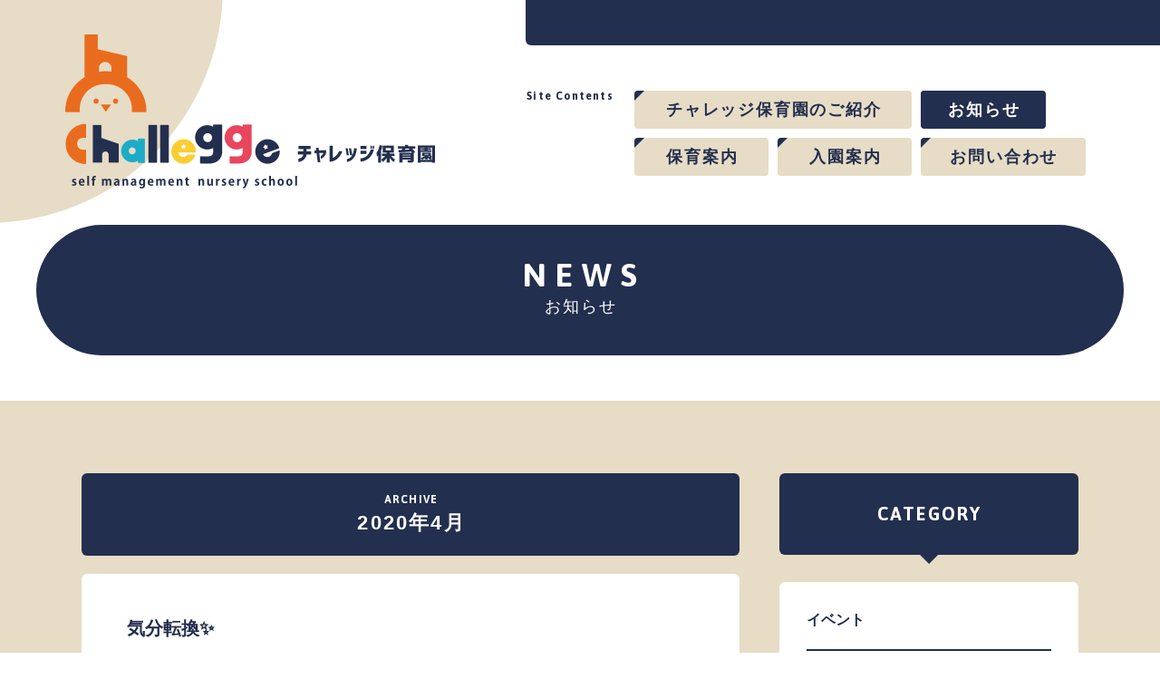

--- FILE ---
content_type: text/html; charset=UTF-8
request_url: http://www.challegge.club/blog/2020/04/
body_size: 8614
content:
<!DOCTYPE html>
<html lang="ja">
<head>
    <!-- Global site tag (gtag.js) - Google Analytics -->
    <script async src="https://www.googletagmanager.com/gtag/js?id=UA-119999133-1"></script>
    <script>
    window.dataLayer = window.dataLayer || [];
    function gtag(){dataLayer.push(arguments);}
    gtag('js', new Date());
    gtag('config', 'UA-119999133-1');
    </script>
    <meta charset="utf-8">
    <meta name="viewport" content="width=device-width,initial-scale=1.0,minimum-scale=1.0">
    <meta name="format-detection" content="telephone=no">
    <meta name="robots" content="all">
    <meta name="description" content="熊本市南区出仲間9-2-15／当園は医療従事者による科学的根拠に基づいた運動・発育を取り入れ、丈夫で健康な体に育てていきます。また一人一人の自主性を尊重し自活力を育てると共に仲間と共感し助け合う気持ちと優しさを育みます。">
    <meta name="copyright" content="2020年4月 | お知らせ | チャレッジ保育園 | 園児募集中!!／自活力・自信マンマン!!・思いやり">
    <meta property="og:type" content="ja_JP">
    <meta property="og:title" content="2020年4月 | お知らせ | チャレッジ保育園 | 園児募集中!!／自活力・自信マンマン!!・思いやり">
    <meta property="og:site_name" content="チャレッジ保育園 | 園児募集中!!／自活力・自信マンマン!!・思いやり">
    <meta property="og:description" content="熊本市南区出仲間9-2-15／当園は医療従事者による科学的根拠に基づいた運動・発育を取り入れ、丈夫で健康な体に育てていきます。また一人一人の自主性を尊重し自活力を育てると共に仲間と共感し助け合う気持ちと優しさを育みます。">
    <meta property="og:url" content="http://www.www.challegge.club/blog/2020/04/">
    <meta property="og:image" content="http://www.challegge.club/images/config/og.png">
    <meta property="og:locale" content="ja_JP">
    <title>2020年4月 | お知らせ | チャレッジ保育園 | 園児募集中!!／自活力・自信マンマン!!・思いやり</title>
    <link rel="index" href="/" />
    <link rel="shortcut icon" type="image/ico" href="/images/config/favicon.ico">
    <!-- page -->
    <link rel="stylesheet" href="/common/css/page/blog/import.css">
    <!-- /page -->
    <script src="/common/js/jquery.js"></script>
    <script src="/common/js/jquery.easing.1.3.js"></script>
    <script src="/common/js/common.js"></script>
    <script src="/common/js/animation.js"></script>
    <!--[if IE]><script src="/common/js/html5.js"></script><![endif]-->
    <!-- page -->
    <script src="/common/js/page/common.js"></script>
    <!-- /page -->
    <link rel='dns-prefetch' href='//s.w.org' />
		<style type="text/css">.recentcomments a{display:inline !important;padding:0 !important;margin:0 !important;}</style>
		</head>
<body id="page">
       <!-- globalHeader -->
    <header class="l-headerArea l-headerArea-page">
        <p class="l-headerArea__logo l-headerArea__logo-page ef1"><a href="/">チャレッジ保育園</a></p>
        <nav class="l-headerArea__globalNavi">
            <div class="flexboxType1 ef1">
                <p class="l-headerArea__globalNavi__read ff_type2 ls_type1">Site Contents</p>
                <nav class="l-headerArea__globalNavi__list">
                    <ul>
                        <li><a href="/about/"><span class="ff_type1 ls_type1">チャレッジ保育園のご紹介</span></a></li>
                        <li class="active"><a href="/blog/"><span class="ff_type1 ls_type1">お知らせ</span></a></li>
                        <li><a href="/childcare/"><span class="ff_type1 ls_type1">保育案内</span></a></li>
                        <li><a href="/guide/"><span class="ff_type1 ls_type1">入園案内</span></a></li>
                        <li><a href="https://smoothcontact.jp/front/output/7f00000154f340ddd174fb9a2a87ea" target="_blank"><span class="ff_type1 ls_type1">お問い合わせ</span></a></li>
                    </ul>
                </nav>
            </div>
        </nav>
        <p class="spMenu dp_sp js-spMenu"><a href="#" class="panelBtn"><span class="panelBtnIcon"></span></a></p>
    </header>
    <!-- /globalHeader -->   <!-- contentsArea -->
    <div class="l-pageContentsArea">

    <!-- titleArea -->
    <div class="l-pageContentsArea__titleArea ef1">
        <p class="title_en ff_type2 ls_type2">NEWS</p>
        <h1 class="title_jp ff_type1 ls_type1">お知らせ</h1>
    </div>
    <!-- /titleArea -->
    <!-- page-block1Area -->
    <div class="page-block1Area">
        <div class="page-block-wrap-type1 flexboxType1">
            <div class="page-block1-2Area ef1">
                <p class="page-block1-2Area-title ff_type2 ls_type1 dp_pc"">CATEGORY</p>
                <nav class="page-block1-2Area-nav dp_pc">
                    <ul>
                        	<li class="cat-item cat-item-4"><a href="http://www.challegge.club/blog/category/event/" >イベント</a>
</li>
	<li class="cat-item cat-item-3"><a href="http://www.challegge.club/blog/category/information/" >お知らせ</a>
</li>
	<li class="cat-item cat-item-1"><a href="http://www.challegge.club/blog/category/other/" >その他</a>
</li>
	<li class="cat-item cat-item-2"><a href="http://www.challegge.club/blog/category/diary/" >今日の出来事</a>
</li>
                    </ul>
                </nav>
                <p class="page-block1-2Area-title ff_type2 ls_type1 dp_pc"">ARCHIVE</p>
                <nav class="page-block1-2Area-nav dp_pc">
                    <ul>
                        	<li><a href='http://www.challegge.club/blog/2022/03/'>2022年3月</a></li>
	<li><a href='http://www.challegge.club/blog/2022/02/'>2022年2月</a></li>
	<li><a href='http://www.challegge.club/blog/2022/01/'>2022年1月</a></li>
	<li><a href='http://www.challegge.club/blog/2021/12/'>2021年12月</a></li>
	<li><a href='http://www.challegge.club/blog/2021/11/'>2021年11月</a></li>
	<li><a href='http://www.challegge.club/blog/2021/09/'>2021年9月</a></li>
	<li><a href='http://www.challegge.club/blog/2021/08/'>2021年8月</a></li>
	<li><a href='http://www.challegge.club/blog/2021/07/'>2021年7月</a></li>
	<li><a href='http://www.challegge.club/blog/2021/06/'>2021年6月</a></li>
	<li><a href='http://www.challegge.club/blog/2021/05/'>2021年5月</a></li>
	<li><a href='http://www.challegge.club/blog/2021/04/'>2021年4月</a></li>
	<li><a href='http://www.challegge.club/blog/2021/03/'>2021年3月</a></li>
	<li><a href='http://www.challegge.club/blog/2021/02/'>2021年2月</a></li>
	<li><a href='http://www.challegge.club/blog/2021/01/'>2021年1月</a></li>
	<li><a href='http://www.challegge.club/blog/2020/12/'>2020年12月</a></li>
	<li><a href='http://www.challegge.club/blog/2020/11/'>2020年11月</a></li>
	<li><a href='http://www.challegge.club/blog/2020/10/'>2020年10月</a></li>
	<li><a href='http://www.challegge.club/blog/2020/09/'>2020年9月</a></li>
	<li><a href='http://www.challegge.club/blog/2020/08/'>2020年8月</a></li>
	<li><a href='http://www.challegge.club/blog/2020/07/'>2020年7月</a></li>
	<li><a href='http://www.challegge.club/blog/2020/06/'>2020年6月</a></li>
	<li><a href='http://www.challegge.club/blog/2020/05/'>2020年5月</a></li>
	<li><a href='http://www.challegge.club/blog/2020/04/'>2020年4月</a></li>
	<li><a href='http://www.challegge.club/blog/2020/03/'>2020年3月</a></li>
	<li><a href='http://www.challegge.club/blog/2020/02/'>2020年2月</a></li>
	<li><a href='http://www.challegge.club/blog/2020/01/'>2020年1月</a></li>
	<li><a href='http://www.challegge.club/blog/2019/12/'>2019年12月</a></li>
	<li><a href='http://www.challegge.club/blog/2019/11/'>2019年11月</a></li>
	<li><a href='http://www.challegge.club/blog/2019/10/'>2019年10月</a></li>
	<li><a href='http://www.challegge.club/blog/2019/09/'>2019年9月</a></li>
	<li><a href='http://www.challegge.club/blog/2019/08/'>2019年8月</a></li>
	<li><a href='http://www.challegge.club/blog/2019/07/'>2019年7月</a></li>
	<li><a href='http://www.challegge.club/blog/2019/06/'>2019年6月</a></li>
	<li><a href='http://www.challegge.club/blog/2019/05/'>2019年5月</a></li>
	<li><a href='http://www.challegge.club/blog/2019/04/'>2019年4月</a></li>
	<li><a href='http://www.challegge.club/blog/2019/03/'>2019年3月</a></li>
	<li><a href='http://www.challegge.club/blog/2019/02/'>2019年2月</a></li>
	<li><a href='http://www.challegge.club/blog/2019/01/'>2019年1月</a></li>
	<li><a href='http://www.challegge.club/blog/2018/12/'>2018年12月</a></li>
	<li><a href='http://www.challegge.club/blog/2018/11/'>2018年11月</a></li>
	<li><a href='http://www.challegge.club/blog/2018/10/'>2018年10月</a></li>
	<li><a href='http://www.challegge.club/blog/2018/09/'>2018年9月</a></li>
	<li><a href='http://www.challegge.club/blog/2018/08/'>2018年8月</a></li>
	<li><a href='http://www.challegge.club/blog/2018/07/'>2018年7月</a></li>
	<li><a href='http://www.challegge.club/blog/2018/06/'>2018年6月</a></li>
	<li><a href='http://www.challegge.club/blog/2018/05/'>2018年5月</a></li>
	<li><a href='http://www.challegge.club/blog/2018/04/'>2018年4月</a></li>
                    </ul>
                </nav>
                <nav class="page-block1-2Area-nav-pd dp_sp">
                    <select  name='cat' id='cat' class='postform' >
	<option value='-1'>CAGEGORY</option>
	<option class="level-0" value="1">その他</option>
	<option class="level-0" value="2">今日の出来事</option>
	<option class="level-0" value="3">お知らせ</option>
	<option class="level-0" value="4">イベント</option>
</select>
                </nav>
                <nav class="page-block1-2Area-nav-pd dp_sp">
                    <select onChange='document.location.href=this.options[this.selectedIndex].value;'>
                        <option selected>ARCHIVE</option>
                        ARCHIVE                        	<option value='http://www.challegge.club/blog/2022/03/'> 2022年3月 </option>
	<option value='http://www.challegge.club/blog/2022/02/'> 2022年2月 </option>
	<option value='http://www.challegge.club/blog/2022/01/'> 2022年1月 </option>
	<option value='http://www.challegge.club/blog/2021/12/'> 2021年12月 </option>
	<option value='http://www.challegge.club/blog/2021/11/'> 2021年11月 </option>
	<option value='http://www.challegge.club/blog/2021/09/'> 2021年9月 </option>
	<option value='http://www.challegge.club/blog/2021/08/'> 2021年8月 </option>
	<option value='http://www.challegge.club/blog/2021/07/'> 2021年7月 </option>
	<option value='http://www.challegge.club/blog/2021/06/'> 2021年6月 </option>
	<option value='http://www.challegge.club/blog/2021/05/'> 2021年5月 </option>
	<option value='http://www.challegge.club/blog/2021/04/'> 2021年4月 </option>
	<option value='http://www.challegge.club/blog/2021/03/'> 2021年3月 </option>
	<option value='http://www.challegge.club/blog/2021/02/'> 2021年2月 </option>
	<option value='http://www.challegge.club/blog/2021/01/'> 2021年1月 </option>
	<option value='http://www.challegge.club/blog/2020/12/'> 2020年12月 </option>
	<option value='http://www.challegge.club/blog/2020/11/'> 2020年11月 </option>
	<option value='http://www.challegge.club/blog/2020/10/'> 2020年10月 </option>
	<option value='http://www.challegge.club/blog/2020/09/'> 2020年9月 </option>
	<option value='http://www.challegge.club/blog/2020/08/'> 2020年8月 </option>
	<option value='http://www.challegge.club/blog/2020/07/'> 2020年7月 </option>
	<option value='http://www.challegge.club/blog/2020/06/'> 2020年6月 </option>
	<option value='http://www.challegge.club/blog/2020/05/'> 2020年5月 </option>
	<option value='http://www.challegge.club/blog/2020/04/'> 2020年4月 </option>
	<option value='http://www.challegge.club/blog/2020/03/'> 2020年3月 </option>
	<option value='http://www.challegge.club/blog/2020/02/'> 2020年2月 </option>
	<option value='http://www.challegge.club/blog/2020/01/'> 2020年1月 </option>
	<option value='http://www.challegge.club/blog/2019/12/'> 2019年12月 </option>
	<option value='http://www.challegge.club/blog/2019/11/'> 2019年11月 </option>
	<option value='http://www.challegge.club/blog/2019/10/'> 2019年10月 </option>
	<option value='http://www.challegge.club/blog/2019/09/'> 2019年9月 </option>
	<option value='http://www.challegge.club/blog/2019/08/'> 2019年8月 </option>
	<option value='http://www.challegge.club/blog/2019/07/'> 2019年7月 </option>
	<option value='http://www.challegge.club/blog/2019/06/'> 2019年6月 </option>
	<option value='http://www.challegge.club/blog/2019/05/'> 2019年5月 </option>
	<option value='http://www.challegge.club/blog/2019/04/'> 2019年4月 </option>
	<option value='http://www.challegge.club/blog/2019/03/'> 2019年3月 </option>
	<option value='http://www.challegge.club/blog/2019/02/'> 2019年2月 </option>
	<option value='http://www.challegge.club/blog/2019/01/'> 2019年1月 </option>
	<option value='http://www.challegge.club/blog/2018/12/'> 2018年12月 </option>
	<option value='http://www.challegge.club/blog/2018/11/'> 2018年11月 </option>
	<option value='http://www.challegge.club/blog/2018/10/'> 2018年10月 </option>
	<option value='http://www.challegge.club/blog/2018/09/'> 2018年9月 </option>
	<option value='http://www.challegge.club/blog/2018/08/'> 2018年8月 </option>
	<option value='http://www.challegge.club/blog/2018/07/'> 2018年7月 </option>
	<option value='http://www.challegge.club/blog/2018/06/'> 2018年6月 </option>
	<option value='http://www.challegge.club/blog/2018/05/'> 2018年5月 </option>
	<option value='http://www.challegge.club/blog/2018/04/'> 2018年4月 </option>
                    </select>
                </nav>
            </div>
            <div class="page-block1-1Area ef1">
                <div class="page-block1-1Area-titleArea">
                    <p class="page-block1-1Area-titleArea-en ff_type2 ls_type1">ARCHIVE</p>
                    <p class="page-block1-1Area-titleArea-jp ff_type1 ls_type1">2020年4月</p>
                </div>
                <div class="page-block1-1-1Area">
                                                                                                    <article>
                        <div class="entry-bodyArea">
                            <h2 class="entry-bodyArea-title"><a href="http://www.challegge.club/blog/2020/04/29/%e6%b0%97%e5%88%86%e8%bb%a2%e6%8f%9b%e2%9c%a8/">気分転換✨</a></h2>
                            <p class="entry-bodyArea-other"><span class="day ff_type2 ls_type1">Apr.29.2020</span><span class="category">今日の出来事</span></p>
                            <div class="entry-bodyArea-input">
                                <blockquote class="instagram-media" data-instgrm-captioned data-instgrm-permalink="https://www.instagram.com/p/B_jdH8wnOZP/?utm_source=ig_embed&amp;utm_campaign=loading" data-instgrm-version="12" style=" background:#FFF; border:0; border-radius:3px; box-shadow:0 0 1px 0 rgba(0,0,0,0.5),0 1px 10px 0 rgba(0,0,0,0.15); margin: 1px; max-width:600px; min-width:326px; padding:0; width:99.375%; width:-webkit-calc(100% - 2px); width:calc(100% - 2px);">
<div style="padding:16px;"> <a href="https://www.instagram.com/p/B_jdH8wnOZP/?utm_source=ig_embed&amp;utm_campaign=loading" style=" background:#FFFFFF; line-height:0; padding:0 0; text-align:center; text-decoration:none; width:100%;" target="_blank"> </p>
<div style=" display: flex; flex-direction: row; align-items: center;">
<div style="background-color: #F4F4F4; border-radius: 50%; flex-grow: 0; height: 40px; margin-right: 14px; width: 40px;"></div>
<div style="display: flex; flex-direction: column; flex-grow: 1; justify-content: center;">
<div style=" background-color: #F4F4F4; border-radius: 4px; flex-grow: 0; height: 14px; margin-bottom: 6px; width: 100px;"></div>
<div style=" background-color: #F4F4F4; border-radius: 4px; flex-grow: 0; height: 14px; width: 60px;"></div>
</div>
</div>
<div style="padding: 19% 0;"></div>
<div style="display:block; height:50px; margin:0 auto 12px; width:50px;"><svg width="50px" height="50px" viewBox="0 0 60 60" version="1.1" xmlns="https://www.w3.org/2000/svg" xmlns:xlink="https://www.w3.org/1999/xlink"><g stroke="none" stroke-width="1" fill="none" fill-rule="evenodd"><g transform="translate(-511.000000, -20.000000)" fill="#000000"><g><path d="M556.869,30.41 C554.814,30.41 553.148,32.076 553.148,34.131 C553.148,36.186 554.814,37.852 556.869,37.852 C558.924,37.852 560.59,36.186 560.59,34.131 C560.59,32.076 558.924,30.41 556.869,30.41 M541,60.657 C535.114,60.657 530.342,55.887 530.342,50 C530.342,44.114 535.114,39.342 541,39.342 C546.887,39.342 551.658,44.114 551.658,50 C551.658,55.887 546.887,60.657 541,60.657 M541,33.886 C532.1,33.886 524.886,41.1 524.886,50 C524.886,58.899 532.1,66.113 541,66.113 C549.9,66.113 557.115,58.899 557.115,50 C557.115,41.1 549.9,33.886 541,33.886 M565.378,62.101 C565.244,65.022 564.756,66.606 564.346,67.663 C563.803,69.06 563.154,70.057 562.106,71.106 C561.058,72.155 560.06,72.803 558.662,73.347 C557.607,73.757 556.021,74.244 553.102,74.378 C549.944,74.521 548.997,74.552 541,74.552 C533.003,74.552 532.056,74.521 528.898,74.378 C525.979,74.244 524.393,73.757 523.338,73.347 C521.94,72.803 520.942,72.155 519.894,71.106 C518.846,70.057 518.197,69.06 517.654,67.663 C517.244,66.606 516.755,65.022 516.623,62.101 C516.479,58.943 516.448,57.996 516.448,50 C516.448,42.003 516.479,41.056 516.623,37.899 C516.755,34.978 517.244,33.391 517.654,32.338 C518.197,30.938 518.846,29.942 519.894,28.894 C520.942,27.846 521.94,27.196 523.338,26.654 C524.393,26.244 525.979,25.756 528.898,25.623 C532.057,25.479 533.004,25.448 541,25.448 C548.997,25.448 549.943,25.479 553.102,25.623 C556.021,25.756 557.607,26.244 558.662,26.654 C560.06,27.196 561.058,27.846 562.106,28.894 C563.154,29.942 563.803,30.938 564.346,32.338 C564.756,33.391 565.244,34.978 565.378,37.899 C565.522,41.056 565.552,42.003 565.552,50 C565.552,57.996 565.522,58.943 565.378,62.101 M570.82,37.631 C570.674,34.438 570.167,32.258 569.425,30.349 C568.659,28.377 567.633,26.702 565.965,25.035 C564.297,23.368 562.623,22.342 560.652,21.575 C558.743,20.834 556.562,20.326 553.369,20.18 C550.169,20.033 549.148,20 541,20 C532.853,20 531.831,20.033 528.631,20.18 C525.438,20.326 523.257,20.834 521.349,21.575 C519.376,22.342 517.703,23.368 516.035,25.035 C514.368,26.702 513.342,28.377 512.574,30.349 C511.834,32.258 511.326,34.438 511.181,37.631 C511.035,40.831 511,41.851 511,50 C511,58.147 511.035,59.17 511.181,62.369 C511.326,65.562 511.834,67.743 512.574,69.651 C513.342,71.625 514.368,73.296 516.035,74.965 C517.703,76.634 519.376,77.658 521.349,78.425 C523.257,79.167 525.438,79.673 528.631,79.82 C531.831,79.965 532.853,80.001 541,80.001 C549.148,80.001 550.169,79.965 553.369,79.82 C556.562,79.673 558.743,79.167 560.652,78.425 C562.623,77.658 564.297,76.634 565.965,74.965 C567.633,73.296 568.659,71.625 569.425,69.651 C570.167,67.743 570.674,65.562 570.82,62.369 C570.966,59.17 571,58.147 571,50 C571,41.851 570.966,40.831 570.82,37.631"></path></g></g></g></svg></div>
<div style="padding-top: 8px;">
<div style=" color:#3897f0; font-family:Arial,sans-serif; font-size:14px; font-style:normal; font-weight:550; line-height:18px;"> View this post on Instagram</div>
</div>
<div style="padding: 12.5% 0;"></div>
<div style="display: flex; flex-direction: row; margin-bottom: 14px; align-items: center;">
<div>
<div style="background-color: #F4F4F4; border-radius: 50%; height: 12.5px; width: 12.5px; transform: translateX(0px) translateY(7px);"></div>
<div style="background-color: #F4F4F4; height: 12.5px; transform: rotate(-45deg) translateX(3px) translateY(1px); width: 12.5px; flex-grow: 0; margin-right: 14px; margin-left: 2px;"></div>
<div style="background-color: #F4F4F4; border-radius: 50%; height: 12.5px; width: 12.5px; transform: translateX(9px) translateY(-18px);"></div>
</div>
<div style="margin-left: 8px;">
<div style=" background-color: #F4F4F4; border-radius: 50%; flex-grow: 0; height: 20px; width: 20px;"></div>
<div style=" width: 0; height: 0; border-top: 2px solid transparent; border-left: 6px solid #f4f4f4; border-bottom: 2px solid transparent; transform: translateX(16px) translateY(-4px) rotate(30deg)"></div>
</div>
<div style="margin-left: auto;">
<div style=" width: 0px; border-top: 8px solid #F4F4F4; border-right: 8px solid transparent; transform: translateY(16px);"></div>
<div style=" background-color: #F4F4F4; flex-grow: 0; height: 12px; width: 16px; transform: translateY(-4px);"></div>
<div style=" width: 0; height: 0; border-top: 8px solid #F4F4F4; border-left: 8px solid transparent; transform: translateY(-4px) translateX(8px);"></div>
</div>
</div>
<p></a> </p>
<p style=" margin:8px 0 0 0; padding:0 4px;"> <a href="https://www.instagram.com/p/B_jdH8wnOZP/?utm_source=ig_embed&amp;utm_campaign=loading" style=" color:#000; font-family:Arial,sans-serif; font-size:14px; font-style:normal; font-weight:normal; line-height:17px; text-decoration:none; word-wrap:break-word;" target="_blank">いつも歩いてお散歩に行っている年上のお友達が、今日は気分転換も兼ねて散歩車に！年下のお友達が歩き、普段と異なるスタイルで近所をお出かけしてきました😆草花を観察したり、川で鯉を発見したりとそれぞれの視点から楽しめたようです😌✨ #challegge #チャレッジ #チャレッジ保育園 #保育園 #保育士 #保育 #企業主導型保育 #くまもと #熊本 #熊本市 #南区 #子供 #こども #キッズ #ベビー #栄養士 #看護師 #園児 #園0歳児募集  #フォローミー #followme #instagood #Instagram #散歩 #気分転換 #祝日</a></p>
<p style=" color:#c9c8cd; font-family:Arial,sans-serif; font-size:14px; line-height:17px; margin-bottom:0; margin-top:8px; overflow:hidden; padding:8px 0 7px; text-align:center; text-overflow:ellipsis; white-space:nowrap;">A post shared by <a href="https://www.instagram.com/challegge/?utm_source=ig_embed&amp;utm_campaign=loading" style=" color:#c9c8cd; font-family:Arial,sans-serif; font-size:14px; font-style:normal; font-weight:normal; line-height:17px;" target="_blank"> チャレッジ保育園</a> (@challegge) on <time style=" font-family:Arial,sans-serif; font-size:14px; line-height:17px;" datetime="2020-04-29T06:01:59+00:00">Apr 28, 2020 at 11:01pm PDT</time></p>
</div>
</blockquote>
<p><script async src="//www.instagram.com/embed.js"></script></p>
 
                            </div>
                        </div>
                    </article>
                                                                                <article>
                        <div class="entry-bodyArea">
                            <h2 class="entry-bodyArea-title"><a href="http://www.challegge.club/blog/2020/04/28/%e3%82%b0%e3%83%aa%e3%83%b3%e3%83%94%e3%83%bc%e3%82%b9%e3%81%ae%e7%9a%ae%e3%82%80%e3%81%8d/">グリンピースの皮むき</a></h2>
                            <p class="entry-bodyArea-other"><span class="day ff_type2 ls_type1">Apr.28.2020</span><span class="category">今日の出来事</span></p>
                            <div class="entry-bodyArea-input">
                                <p>https://www.instagram.com/challegge/?hl=ja</p>
 
                            </div>
                        </div>
                    </article>
                                                                                <article>
                        <div class="entry-bodyArea">
                            <h2 class="entry-bodyArea-title"><a href="http://www.challegge.club/blog/2020/04/27/%e8%a3%bd%e4%bd%9c%e3%80%8c%e3%81%93%e3%81%84%e3%81%ae%e3%81%bc%e3%82%8a%e3%80%8d/">製作「こいのぼり」</a></h2>
                            <p class="entry-bodyArea-other"><span class="day ff_type2 ls_type1">Apr.27.2020</span><span class="category">今日の出来事</span></p>
                            <div class="entry-bodyArea-input">
                                <blockquote class="instagram-media" data-instgrm-captioned data-instgrm-permalink="https://www.instagram.com/p/B_eOnfJn9mV/?utm_source=ig_embed&amp;utm_campaign=loading" data-instgrm-version="12" style=" background:#FFF; border:0; border-radius:3px; box-shadow:0 0 1px 0 rgba(0,0,0,0.5),0 1px 10px 0 rgba(0,0,0,0.15); margin: 1px; max-width:600px; min-width:326px; padding:0; width:99.375%; width:-webkit-calc(100% - 2px); width:calc(100% - 2px);">
<div style="padding:16px;"> <a href="https://www.instagram.com/p/B_eOnfJn9mV/?utm_source=ig_embed&amp;utm_campaign=loading" style=" background:#FFFFFF; line-height:0; padding:0 0; text-align:center; text-decoration:none; width:100%;" target="_blank"> </p>
<div style=" display: flex; flex-direction: row; align-items: center;">
<div style="background-color: #F4F4F4; border-radius: 50%; flex-grow: 0; height: 40px; margin-right: 14px; width: 40px;"></div>
<div style="display: flex; flex-direction: column; flex-grow: 1; justify-content: center;">
<div style=" background-color: #F4F4F4; border-radius: 4px; flex-grow: 0; height: 14px; margin-bottom: 6px; width: 100px;"></div>
<div style=" background-color: #F4F4F4; border-radius: 4px; flex-grow: 0; height: 14px; width: 60px;"></div>
</div>
</div>
<div style="padding: 19% 0;"></div>
<div style="display:block; height:50px; margin:0 auto 12px; width:50px;"><svg width="50px" height="50px" viewBox="0 0 60 60" version="1.1" xmlns="https://www.w3.org/2000/svg" xmlns:xlink="https://www.w3.org/1999/xlink"><g stroke="none" stroke-width="1" fill="none" fill-rule="evenodd"><g transform="translate(-511.000000, -20.000000)" fill="#000000"><g><path d="M556.869,30.41 C554.814,30.41 553.148,32.076 553.148,34.131 C553.148,36.186 554.814,37.852 556.869,37.852 C558.924,37.852 560.59,36.186 560.59,34.131 C560.59,32.076 558.924,30.41 556.869,30.41 M541,60.657 C535.114,60.657 530.342,55.887 530.342,50 C530.342,44.114 535.114,39.342 541,39.342 C546.887,39.342 551.658,44.114 551.658,50 C551.658,55.887 546.887,60.657 541,60.657 M541,33.886 C532.1,33.886 524.886,41.1 524.886,50 C524.886,58.899 532.1,66.113 541,66.113 C549.9,66.113 557.115,58.899 557.115,50 C557.115,41.1 549.9,33.886 541,33.886 M565.378,62.101 C565.244,65.022 564.756,66.606 564.346,67.663 C563.803,69.06 563.154,70.057 562.106,71.106 C561.058,72.155 560.06,72.803 558.662,73.347 C557.607,73.757 556.021,74.244 553.102,74.378 C549.944,74.521 548.997,74.552 541,74.552 C533.003,74.552 532.056,74.521 528.898,74.378 C525.979,74.244 524.393,73.757 523.338,73.347 C521.94,72.803 520.942,72.155 519.894,71.106 C518.846,70.057 518.197,69.06 517.654,67.663 C517.244,66.606 516.755,65.022 516.623,62.101 C516.479,58.943 516.448,57.996 516.448,50 C516.448,42.003 516.479,41.056 516.623,37.899 C516.755,34.978 517.244,33.391 517.654,32.338 C518.197,30.938 518.846,29.942 519.894,28.894 C520.942,27.846 521.94,27.196 523.338,26.654 C524.393,26.244 525.979,25.756 528.898,25.623 C532.057,25.479 533.004,25.448 541,25.448 C548.997,25.448 549.943,25.479 553.102,25.623 C556.021,25.756 557.607,26.244 558.662,26.654 C560.06,27.196 561.058,27.846 562.106,28.894 C563.154,29.942 563.803,30.938 564.346,32.338 C564.756,33.391 565.244,34.978 565.378,37.899 C565.522,41.056 565.552,42.003 565.552,50 C565.552,57.996 565.522,58.943 565.378,62.101 M570.82,37.631 C570.674,34.438 570.167,32.258 569.425,30.349 C568.659,28.377 567.633,26.702 565.965,25.035 C564.297,23.368 562.623,22.342 560.652,21.575 C558.743,20.834 556.562,20.326 553.369,20.18 C550.169,20.033 549.148,20 541,20 C532.853,20 531.831,20.033 528.631,20.18 C525.438,20.326 523.257,20.834 521.349,21.575 C519.376,22.342 517.703,23.368 516.035,25.035 C514.368,26.702 513.342,28.377 512.574,30.349 C511.834,32.258 511.326,34.438 511.181,37.631 C511.035,40.831 511,41.851 511,50 C511,58.147 511.035,59.17 511.181,62.369 C511.326,65.562 511.834,67.743 512.574,69.651 C513.342,71.625 514.368,73.296 516.035,74.965 C517.703,76.634 519.376,77.658 521.349,78.425 C523.257,79.167 525.438,79.673 528.631,79.82 C531.831,79.965 532.853,80.001 541,80.001 C549.148,80.001 550.169,79.965 553.369,79.82 C556.562,79.673 558.743,79.167 560.652,78.425 C562.623,77.658 564.297,76.634 565.965,74.965 C567.633,73.296 568.659,71.625 569.425,69.651 C570.167,67.743 570.674,65.562 570.82,62.369 C570.966,59.17 571,58.147 571,50 C571,41.851 570.966,40.831 570.82,37.631"></path></g></g></g></svg></div>
<div style="padding-top: 8px;">
<div style=" color:#3897f0; font-family:Arial,sans-serif; font-size:14px; font-style:normal; font-weight:550; line-height:18px;"> View this post on Instagram</div>
</div>
<div style="padding: 12.5% 0;"></div>
<div style="display: flex; flex-direction: row; margin-bottom: 14px; align-items: center;">
<div>
<div style="background-color: #F4F4F4; border-radius: 50%; height: 12.5px; width: 12.5px; transform: translateX(0px) translateY(7px);"></div>
<div style="background-color: #F4F4F4; height: 12.5px; transform: rotate(-45deg) translateX(3px) translateY(1px); width: 12.5px; flex-grow: 0; margin-right: 14px; margin-left: 2px;"></div>
<div style="background-color: #F4F4F4; border-radius: 50%; height: 12.5px; width: 12.5px; transform: translateX(9px) translateY(-18px);"></div>
</div>
<div style="margin-left: 8px;">
<div style=" background-color: #F4F4F4; border-radius: 50%; flex-grow: 0; height: 20px; width: 20px;"></div>
<div style=" width: 0; height: 0; border-top: 2px solid transparent; border-left: 6px solid #f4f4f4; border-bottom: 2px solid transparent; transform: translateX(16px) translateY(-4px) rotate(30deg)"></div>
</div>
<div style="margin-left: auto;">
<div style=" width: 0px; border-top: 8px solid #F4F4F4; border-right: 8px solid transparent; transform: translateY(16px);"></div>
<div style=" background-color: #F4F4F4; flex-grow: 0; height: 12px; width: 16px; transform: translateY(-4px);"></div>
<div style=" width: 0; height: 0; border-top: 8px solid #F4F4F4; border-left: 8px solid transparent; transform: translateY(-4px) translateX(8px);"></div>
</div>
</div>
<p></a> </p>
<p style=" margin:8px 0 0 0; padding:0 4px;"> <a href="https://www.instagram.com/p/B_eOnfJn9mV/?utm_source=ig_embed&amp;utm_campaign=loading" style=" color:#000; font-family:Arial,sans-serif; font-size:14px; font-style:normal; font-weight:normal; line-height:17px; text-decoration:none; word-wrap:break-word;" target="_blank">今日、フラワークラスさんは鯉のぼりを制作しました🎏 シールをたくさん貼って、可愛くて大きな鯉のぼりができました✨完成後はお部屋でひらひらさせて楽しんでいましたよ😆 #challegge #チャレッジ #チャレッジ保育園 #保育園 #保育士 #保育 #企業主導型保育 #くまもと #熊本 #熊本市 #南区 #子供 #こども #キッズ #ベビー #栄養士 #看護師 #園児 #0歳児募集 #フォローミー #followme #instagood #Instagram #制作 #こいのぼり #こどもの日</a></p>
<p style=" color:#c9c8cd; font-family:Arial,sans-serif; font-size:14px; line-height:17px; margin-bottom:0; margin-top:8px; overflow:hidden; padding:8px 0 7px; text-align:center; text-overflow:ellipsis; white-space:nowrap;">A post shared by <a href="https://www.instagram.com/challegge/?utm_source=ig_embed&amp;utm_campaign=loading" style=" color:#c9c8cd; font-family:Arial,sans-serif; font-size:14px; font-style:normal; font-weight:normal; line-height:17px;" target="_blank"> チャレッジ保育園</a> (@challegge) on <time style=" font-family:Arial,sans-serif; font-size:14px; line-height:17px;" datetime="2020-04-27T05:19:01+00:00">Apr 26, 2020 at 10:19pm PDT</time></p>
</div>
</blockquote>
<p><script async src="//www.instagram.com/embed.js"></script></p>
 
                            </div>
                        </div>
                    </article>
                                                                                <article>
                        <div class="entry-bodyArea">
                            <h2 class="entry-bodyArea-title"><a href="http://www.challegge.club/blog/2020/04/17/1946/">室内遊び</a></h2>
                            <p class="entry-bodyArea-other"><span class="day ff_type2 ls_type1">Apr.17.2020</span><span class="category">今日の出来事</span></p>
                            <div class="entry-bodyArea-input">
                                <p><img src="http://www.challegge.club/blog/wp-content/uploads/2020/04/93819795_878326375969888_7067226831388147712_n-1.jpg" alt="" width="720" height="960" class="alignnone size-full wp-image-1947" srcset="http://www.challegge.club/blog/wp-content/uploads/2020/04/93819795_878326375969888_7067226831388147712_n-1.jpg 720w, http://www.challegge.club/blog/wp-content/uploads/2020/04/93819795_878326375969888_7067226831388147712_n-1-225x300.jpg 225w" sizes="(max-width: 720px) 100vw, 720px" /></p>
<p><img src="http://www.challegge.club/blog/wp-content/uploads/2020/04/93771070_866290427172970_5569576502686646272_n.jpg" alt="" width="960" height="720" class="alignnone size-full wp-image-1948" srcset="http://www.challegge.club/blog/wp-content/uploads/2020/04/93771070_866290427172970_5569576502686646272_n.jpg 960w, http://www.challegge.club/blog/wp-content/uploads/2020/04/93771070_866290427172970_5569576502686646272_n-300x225.jpg 300w, http://www.challegge.club/blog/wp-content/uploads/2020/04/93771070_866290427172970_5569576502686646272_n-768x576.jpg 768w" sizes="(max-width: 960px) 100vw, 960px" /></p>
<p><img src="http://www.challegge.club/blog/wp-content/uploads/2020/04/93485275_1159549924437192_3979662236288286720_n.jpg" alt="" width="960" height="719" class="alignnone size-full wp-image-1949" srcset="http://www.challegge.club/blog/wp-content/uploads/2020/04/93485275_1159549924437192_3979662236288286720_n.jpg 960w, http://www.challegge.club/blog/wp-content/uploads/2020/04/93485275_1159549924437192_3979662236288286720_n-300x225.jpg 300w, http://www.challegge.club/blog/wp-content/uploads/2020/04/93485275_1159549924437192_3979662236288286720_n-768x575.jpg 768w" sizes="(max-width: 960px) 100vw, 960px" /></p>
<p><img src="http://www.challegge.club/blog/wp-content/uploads/2020/04/93258594_689745758454236_7630846567779401728_n.jpg" alt="" width="960" height="751" class="alignnone size-full wp-image-1950" srcset="http://www.challegge.club/blog/wp-content/uploads/2020/04/93258594_689745758454236_7630846567779401728_n.jpg 960w, http://www.challegge.club/blog/wp-content/uploads/2020/04/93258594_689745758454236_7630846567779401728_n-300x235.jpg 300w, http://www.challegge.club/blog/wp-content/uploads/2020/04/93258594_689745758454236_7630846567779401728_n-768x601.jpg 768w" sizes="(max-width: 960px) 100vw, 960px" /></p>
<p>今日は曇り空だったので、お部屋でゆっくり過ごしました😌<br />
風船遊びやお散歩ロープを使って電車ごっこをしました🚃<br />
そして新しいふれあい遊びをしてみました✨<br />
ケロポンズの「ちくちくぼんぼん」♪<br />
時間の数字の分だけジャンプするという遊びで手を繋いで一緒にジャンプします💨<br />
数字ともふれあえるので、幅広い年齢層で遊べる遊びです😊<br />
よかったらお家でもやってみてください✨</p>
 
                            </div>
                        </div>
                    </article>
                                                                                <article>
                        <div class="entry-bodyArea">
                            <h2 class="entry-bodyArea-title"><a href="http://www.challegge.club/blog/2020/04/16/%e3%83%a9%e3%83%b3%e3%83%81%e3%83%87%e3%82%a4%e3%81%a8%e9%a3%9f%e8%82%b2%ef%bc%9a%e3%82%ad%e3%83%8c%e3%82%b5%e3%83%a4/">ランチデイと食育：キヌサヤ</a></h2>
                            <p class="entry-bodyArea-other"><span class="day ff_type2 ls_type1">Apr.16.2020</span><span class="category">今日の出来事</span></p>
                            <div class="entry-bodyArea-input">
                                <blockquote class="instagram-media" data-instgrm-captioned data-instgrm-permalink="https://www.instagram.com/p/B_B_QSUn_k1/?utm_source=ig_embed&amp;utm_campaign=loading" data-instgrm-version="12" style=" background:#FFF; border:0; border-radius:3px; box-shadow:0 0 1px 0 rgba(0,0,0,0.5),0 1px 10px 0 rgba(0,0,0,0.15); margin: 1px; max-width:600px; min-width:326px; padding:0; width:99.375%; width:-webkit-calc(100% - 2px); width:calc(100% - 2px);">
<div style="padding:16px;"> <a href="https://www.instagram.com/p/B_B_QSUn_k1/?utm_source=ig_embed&amp;utm_campaign=loading" style=" background:#FFFFFF; line-height:0; padding:0 0; text-align:center; text-decoration:none; width:100%;" target="_blank"> </p>
<div style=" display: flex; flex-direction: row; align-items: center;">
<div style="background-color: #F4F4F4; border-radius: 50%; flex-grow: 0; height: 40px; margin-right: 14px; width: 40px;"></div>
<div style="display: flex; flex-direction: column; flex-grow: 1; justify-content: center;">
<div style=" background-color: #F4F4F4; border-radius: 4px; flex-grow: 0; height: 14px; margin-bottom: 6px; width: 100px;"></div>
<div style=" background-color: #F4F4F4; border-radius: 4px; flex-grow: 0; height: 14px; width: 60px;"></div>
</div>
</div>
<div style="padding: 19% 0;"></div>
<div style="display:block; height:50px; margin:0 auto 12px; width:50px;"><svg width="50px" height="50px" viewBox="0 0 60 60" version="1.1" xmlns="https://www.w3.org/2000/svg" xmlns:xlink="https://www.w3.org/1999/xlink"><g stroke="none" stroke-width="1" fill="none" fill-rule="evenodd"><g transform="translate(-511.000000, -20.000000)" fill="#000000"><g><path d="M556.869,30.41 C554.814,30.41 553.148,32.076 553.148,34.131 C553.148,36.186 554.814,37.852 556.869,37.852 C558.924,37.852 560.59,36.186 560.59,34.131 C560.59,32.076 558.924,30.41 556.869,30.41 M541,60.657 C535.114,60.657 530.342,55.887 530.342,50 C530.342,44.114 535.114,39.342 541,39.342 C546.887,39.342 551.658,44.114 551.658,50 C551.658,55.887 546.887,60.657 541,60.657 M541,33.886 C532.1,33.886 524.886,41.1 524.886,50 C524.886,58.899 532.1,66.113 541,66.113 C549.9,66.113 557.115,58.899 557.115,50 C557.115,41.1 549.9,33.886 541,33.886 M565.378,62.101 C565.244,65.022 564.756,66.606 564.346,67.663 C563.803,69.06 563.154,70.057 562.106,71.106 C561.058,72.155 560.06,72.803 558.662,73.347 C557.607,73.757 556.021,74.244 553.102,74.378 C549.944,74.521 548.997,74.552 541,74.552 C533.003,74.552 532.056,74.521 528.898,74.378 C525.979,74.244 524.393,73.757 523.338,73.347 C521.94,72.803 520.942,72.155 519.894,71.106 C518.846,70.057 518.197,69.06 517.654,67.663 C517.244,66.606 516.755,65.022 516.623,62.101 C516.479,58.943 516.448,57.996 516.448,50 C516.448,42.003 516.479,41.056 516.623,37.899 C516.755,34.978 517.244,33.391 517.654,32.338 C518.197,30.938 518.846,29.942 519.894,28.894 C520.942,27.846 521.94,27.196 523.338,26.654 C524.393,26.244 525.979,25.756 528.898,25.623 C532.057,25.479 533.004,25.448 541,25.448 C548.997,25.448 549.943,25.479 553.102,25.623 C556.021,25.756 557.607,26.244 558.662,26.654 C560.06,27.196 561.058,27.846 562.106,28.894 C563.154,29.942 563.803,30.938 564.346,32.338 C564.756,33.391 565.244,34.978 565.378,37.899 C565.522,41.056 565.552,42.003 565.552,50 C565.552,57.996 565.522,58.943 565.378,62.101 M570.82,37.631 C570.674,34.438 570.167,32.258 569.425,30.349 C568.659,28.377 567.633,26.702 565.965,25.035 C564.297,23.368 562.623,22.342 560.652,21.575 C558.743,20.834 556.562,20.326 553.369,20.18 C550.169,20.033 549.148,20 541,20 C532.853,20 531.831,20.033 528.631,20.18 C525.438,20.326 523.257,20.834 521.349,21.575 C519.376,22.342 517.703,23.368 516.035,25.035 C514.368,26.702 513.342,28.377 512.574,30.349 C511.834,32.258 511.326,34.438 511.181,37.631 C511.035,40.831 511,41.851 511,50 C511,58.147 511.035,59.17 511.181,62.369 C511.326,65.562 511.834,67.743 512.574,69.651 C513.342,71.625 514.368,73.296 516.035,74.965 C517.703,76.634 519.376,77.658 521.349,78.425 C523.257,79.167 525.438,79.673 528.631,79.82 C531.831,79.965 532.853,80.001 541,80.001 C549.148,80.001 550.169,79.965 553.369,79.82 C556.562,79.673 558.743,79.167 560.652,78.425 C562.623,77.658 564.297,76.634 565.965,74.965 C567.633,73.296 568.659,71.625 569.425,69.651 C570.167,67.743 570.674,65.562 570.82,62.369 C570.966,59.17 571,58.147 571,50 C571,41.851 570.966,40.831 570.82,37.631"></path></g></g></g></svg></div>
<div style="padding-top: 8px;">
<div style=" color:#3897f0; font-family:Arial,sans-serif; font-size:14px; font-style:normal; font-weight:550; line-height:18px;"> View this post on Instagram</div>
</div>
<div style="padding: 12.5% 0;"></div>
<div style="display: flex; flex-direction: row; margin-bottom: 14px; align-items: center;">
<div>
<div style="background-color: #F4F4F4; border-radius: 50%; height: 12.5px; width: 12.5px; transform: translateX(0px) translateY(7px);"></div>
<div style="background-color: #F4F4F4; height: 12.5px; transform: rotate(-45deg) translateX(3px) translateY(1px); width: 12.5px; flex-grow: 0; margin-right: 14px; margin-left: 2px;"></div>
<div style="background-color: #F4F4F4; border-radius: 50%; height: 12.5px; width: 12.5px; transform: translateX(9px) translateY(-18px);"></div>
</div>
<div style="margin-left: 8px;">
<div style=" background-color: #F4F4F4; border-radius: 50%; flex-grow: 0; height: 20px; width: 20px;"></div>
<div style=" width: 0; height: 0; border-top: 2px solid transparent; border-left: 6px solid #f4f4f4; border-bottom: 2px solid transparent; transform: translateX(16px) translateY(-4px) rotate(30deg)"></div>
</div>
<div style="margin-left: auto;">
<div style=" width: 0px; border-top: 8px solid #F4F4F4; border-right: 8px solid transparent; transform: translateY(16px);"></div>
<div style=" background-color: #F4F4F4; flex-grow: 0; height: 12px; width: 16px; transform: translateY(-4px);"></div>
<div style=" width: 0; height: 0; border-top: 8px solid #F4F4F4; border-left: 8px solid transparent; transform: translateY(-4px) translateX(8px);"></div>
</div>
</div>
<p></a> </p>
<p style=" margin:8px 0 0 0; padding:0 4px;"> <a href="https://www.instagram.com/p/B_B_QSUn_k1/?utm_source=ig_embed&amp;utm_campaign=loading" style=" color:#000; font-family:Arial,sans-serif; font-size:14px; font-style:normal; font-weight:normal; line-height:17px; text-decoration:none; word-wrap:break-word;" target="_blank">昨日の給食はランチデイの日でした。ランチデイの日はいつもと違う場所で食事をとります。 昨日はちょうど良い天気だったので、テラスで給食をいただきました😋 そして今日の食育では絹さやのお話をしました。いつも給食に出すときは小さく切ってある絹さやですが、そのままの大きさの絹さやをみんなに見て触ってもらいました😊 #challegge #チャレッジ #チャレッジ保育園 #保育園 #保育士 #保育 #企業主導型保育 #くまもと #熊本 #熊本市 #南区 #子供 #こども #キッズ #ベビー #栄養士 #看護師 #園児 #0歳児募集 #フォローミー #followme #instagood #Instagram #食育 #食育の授業 #キヌサヤ #絹さや #テラス #ランチデイ</a></p>
<p style=" color:#c9c8cd; font-family:Arial,sans-serif; font-size:14px; line-height:17px; margin-bottom:0; margin-top:8px; overflow:hidden; padding:8px 0 7px; text-align:center; text-overflow:ellipsis; white-space:nowrap;">A post shared by <a href="https://www.instagram.com/challegge/?utm_source=ig_embed&amp;utm_campaign=loading" style=" color:#c9c8cd; font-family:Arial,sans-serif; font-size:14px; font-style:normal; font-weight:normal; line-height:17px;" target="_blank"> チャレッジ保育園</a> (@challegge) on <time style=" font-family:Arial,sans-serif; font-size:14px; line-height:17px;" datetime="2020-04-16T06:06:03+00:00">Apr 15, 2020 at 11:06pm PDT</time></p>
</div>
</blockquote>
<p><script async src="//www.instagram.com/embed.js"></script></p>
 
                            </div>
                        </div>
                    </article>
                                                                                <article>
                        <div class="entry-bodyArea">
                            <h2 class="entry-bodyArea-title"><a href="http://www.challegge.club/blog/2020/04/13/%e5%85%83%e6%b0%97%e3%81%84%e3%81%a3%e3%81%b1%e3%81%84%e2%9c%a8/">元気いっぱい✨</a></h2>
                            <p class="entry-bodyArea-other"><span class="day ff_type2 ls_type1">Apr.13.2020</span><span class="category">今日の出来事</span></p>
                            <div class="entry-bodyArea-input">
                                <p><img src="http://www.challegge.club/blog/wp-content/uploads/2020/04/92818738_676742019741248_3824613650614714368_n.jpg" alt="" width="336" height="720" class="alignnone size-full wp-image-1941" srcset="http://www.challegge.club/blog/wp-content/uploads/2020/04/92818738_676742019741248_3824613650614714368_n.jpg 336w, http://www.challegge.club/blog/wp-content/uploads/2020/04/92818738_676742019741248_3824613650614714368_n-140x300.jpg 140w" sizes="(max-width: 336px) 100vw, 336px" /></p>
<p><img src="http://www.challegge.club/blog/wp-content/uploads/2020/04/92850584_514638402534746_2255034972031156224_n.jpg" alt="" width="336" height="720" class="alignnone size-full wp-image-1942" srcset="http://www.challegge.club/blog/wp-content/uploads/2020/04/92850584_514638402534746_2255034972031156224_n.jpg 336w, http://www.challegge.club/blog/wp-content/uploads/2020/04/92850584_514638402534746_2255034972031156224_n-140x300.jpg 140w" sizes="(max-width: 336px) 100vw, 336px" /></p>
<p>さぁ！1週間がはじまりました✨<br />
今日は西田南公園にお散歩に行きました！今日は風がとっても冷たかったですね🥶<br />
先生たちは寒さで縮こまっていましたが、子どもたちはエンジン全開で寒さなんか気にしない！というぐらいに元気に動き回って遊んでいました🏃🏻💨<br />
明日は晴れて暖かくなるといいですね☀️🌈</p>
 
                            </div>
                        </div>
                    </article>
                                                            <nav class="page_pageNavi">
<ul>
<li><span>1</span></li>
<li><a href='http://www.challegge.club/blog/2020/04/page/2/'>2</a></li>
<li class="page_pageNavi__next"><a href="http://www.challegge.club/blog/2020/04/page/2/"><span>></span></a></li>
</ul>
</nav>
                                    </div>
            </div>
            
        </div>
    </div>
    <!-- /page-block1Area -->

    </div>
    <!-- /contentsArea -->
       <!-- globalFooter -->
    <footer class="l-footerArea ef1">
        <div class="l-footerArea__innerArea flexboxType1">
            <nav class="l-footerArea__naviArea">
                <p class="l-footerArea__naviArea__read ff_type2 ls_type1">Site Contents</p>
                <ul class="l-footerArea__naviArea__list">
                    <li><a href="/"><span class="ff_type1 ls_type1">トップページ</span></a></li>
                    <li><a href="/about/"><span class="ff_type1 ls_type1">チャレッジ保育園のご紹介</span></a></li>
                    <li><a href="/blog/"><span class="ff_type1 ls_type1">お知らせ</span></a></li>
                    <li><a href="/childcare/"><span class="ff_type1 ls_type1">保育案内</span></a></li>
                    <li><a href="/guide/"><span class="ff_type1 ls_type1">入園案内</span></a></li>
                    <li><a href="https://smoothcontact.jp/front/output/7f00000154f340ddd174fb9a2a87ea" target="_blank"><span class="ff_type1 ls_type1">お問い合わせ</span></a></li>
                </ul>
                <p class="l-footerArea__naviArea__facebook"><a href="https://www.facebook.com/%E3%83%81%E3%83%A3%E3%83%AC%E3%83%83%E3%82%B8%E4%BF%9D%E8%82%B2%E5%9C%92-206487163263520/" target="_blank"><img src="/images/common/icon_footer_fb.png" alt="facebook"></a></p>
            </nav>
            <div class="l-footerArea__logoArea">
                <p class="l-footerArea__logoArea__logo"><a href="/"><img src="/images/common/logo_footer.png" alt="チャレッジ保育園"></a></p>
                <p class="l-footerArea__logoArea__copyright ff_type2 ls_type1">&copy; Challegge Nursery School.<span class="dp_sp"> </span>All Rights Reserved.</p>
            </div>
        </div>
        <p class="l-footerArea__pagetop js-pagetop ts_type1"><a><span class="ff_type2 ls_type1">PAGE<br>TOP</span></a></p>
    </footer>
    <!-- /globalFooter -->   <script type='text/javascript' src='http://www.challegge.club/blog/wp-includes/js/wp-embed.min.js?ver=4.9.26'></script>
<script type="text/javascript">
var dropdown = document.getElementById("cat");
function onCatChange() {
if ( dropdown.options[dropdown.selectedIndex].value > 0 ) {
location.href = "http://www.challegge.club/blog/?cat="+dropdown.options[dropdown.selectedIndex].value;
}
}
dropdown.onchange = onCatChange;
</script>
</body>
</html>

--- FILE ---
content_type: text/css
request_url: http://www.challegge.club/common/css/page/blog/import.css
body_size: 623
content:
@charset "UTF-8";

/* --------------------------------------------------------------------- */
/* import */
/* --------------------------------------------------------------------- */

@import url("/common/css/foundation/detail.css") all;
@import url("/common/css/layout/header.css") all;
@import url("/common/css/layout/footer.css") all;
@import url("/common/css/layout/contents.css") all;
@import url("/common/css/object/project.css") all;
@import url("/common/css/object/utility.css") all;

/* --------------------------------------------------------------------- */

@import url("/common/css/page/blog/detail.css") all;

--- FILE ---
content_type: text/css
request_url: http://www.challegge.club/common/css/foundation/detail.css
body_size: 3029
content:
@charset "UTF-8";

/* --------------------------------------------------------------------- */
/* base */
/* --------------------------------------------------------------------- */

*,html{
	margin: 0px;
	padding: 0px;
	}

html{
	font-size: 62.5%;
	}

body {
	font-family: "游ゴシック体", "Yu Gothic", YuGothic, "Hiragino Kaku Gothic Pro", "ヒラギノ角ゴ Pro W3", "ヒラギノ角ゴ Pro", "メイリオ", "Meiryo", メイリオ, Meiryo, Osaka, "ＭＳ Ｐゴシック", "Helvetica", "Verdana", sans-serif;
	display: block;
	line-height: 1;
	color: #555555;
	text-align: left;
	width: 100% !important;
	height: 100% !important;
	margin: 0;
	padding: 0;
	position: relative;
	text-rendering: optimizeLegibility;
	-webkit-font-smoothing: antialiased;
	-moz-osx-font-smoothing: grayscale;
	-webkit-text-size-adjust: none;
	-webkit-font-feature-settings: pkna;
	-moz-font-feature-settings: pkna;
	font-feature-settings: pkna;
}

h1,h2,h3,h4,h5,h6 {
	font-size: 1em;
	line-height: 100%;
	margin: 0px;
	padding: 0px;
	font-weight:normal;
	}

article, aside, dialog, figure, footer, header, hgroup, menu, nav, address, section { display: block; }

::-moz-selection{
	background: #232f4e;
	color: #fff;
	}

::selection{
	background: #232f4e;
	color: #fff;
	}

a,
input,
button {
    -webkit-touch-callout:none;
    -webkit-tap-highlight-color:rgba(0,0,0,0);
    cursor: pointer;
}



img {
	width: 100%;
	height: auto;
	border: none;
	margin: 0px;
	padding: 0px;
}

.i_rs{
	width: 100%;
	height: auto;
}

.i_reset{
	font-size: 0px;
	line-height: 0;
}

hr{
	display: none;
}

div.clear{
	clear: both;
	height: 1px;
	}

table {
    border-collapse: collapse;
    border-spacing: 0px;
}

/* new clearfix */
.clearfix:after {
	visibility: hidden;
	display: block;
	font-size: 0;
	content: " ";
	clear: both;
	height: 0;
	}

* html .clearfix             { zoom: 1; } /* IE6 */
*:first-child+html .clearfix { zoom: 1; } /* IE7 */

:focus{
	outline: 0;
}

/* reset transition */
a,
input,
select,
textarea,
button,
a object,
a > span,
a img,
*:before,
*:after,
button span,
.index_cnArea__boxArea__innerArea__button,
.index_newsArea__box,
.index_newsArea__button,
.index_guideArea__boxArea,
.l-headerArea__globalNavi
{
	-webkit-transition: all 300ms ease;
	-o-transition: all 300ms ease;
	-moz-transition: all 300ms ease;
	transition: all 300ms ease;
	-webkit-transform: translate3d(0, 0, 0);
	transform: translate3d(0, 0, 0);
}

.dp_pc{
	display: block !important;
}
.dp_sp{
	display: none !important;
}

.dp_pc_type2{
	display: inline-block !important;
}
.dp_sp_type2{
	display: none !important;
}

.dp_pc_type3{
	display: table-cell; !important;
}
.dp_sp_type3{
	display: none !important;
}

@media screen and (max-width: 767px){

body{
	overflow-x: hidden;
}

.dp_pc{
	display: none !important;
}
.dp_sp{
	display: block !important;
}

.dp_pc_type2{
	display: none !important;
}
.dp_sp_type2{
	display: inline-block !important;
}

.dp_pc_type3{
	display: none !important;
}
.dp_sp_type3{
	display: table-cell !important;
}

}




--- FILE ---
content_type: text/css
request_url: http://www.challegge.club/common/css/layout/header.css
body_size: 8094
content:
@charset "UTF-8";

/* --------------------------------------------------------------------- */
/* header */
/* --------------------------------------------------------------------- */

.l-headerArea{
	width: 100%;
	height: 248px;
	position: relative;
}

.l-headerArea-index:before{
	width: 612px;
	height: 612px;
	content: "";
	display: block;
	border-radius: 50%;
	background: #e7dcc6;
	position: absolute;
	top:-274px;
	left: -274px;
	z-index: 999;
}

.l-headerArea-page:before{
	width: 520px;
	height: 520px;
	content: "";
	display: block;
	border-radius: 50%;
	background: #e7dcc6;
	position: absolute;
	top:-274px;
	left: -274px;
	z-index: 999;
}

.l-headerArea__globalNavi{
	width: 700px;
	text-align: left;
	position: absolute;
	top: 0px;
	right: 0px;
}

.l-headerArea__globalNavi:before{
	content: "";
	width: 700px;
	height: 50px;
	display: block;
	background: #232f4e;
	border-radius: 0px 0px 0px 6px;
}

.l-headerArea__logo-index{
	background: url("/images/common/logo_header_pc_index.png") no-repeat;
	background-size: 368px 320px;
	font-size: 0;
	line-height: 0;
	text-indent: -9999;
	overflow: hidden;
	width: 368px;
	height: 320px;
	z-index: 9999;
	position: absolute;
	top: 46px;
	left: 72px;
}

.l-headerArea__logo-page{
	background: url("/images/common/logo_header_pc_page.png") no-repeat;
	background-size: 408px 170px;
	font-size: 0;
	line-height: 0;
	text-indent: -9999;
	overflow: hidden;
	width: 408px;
	height: 170px;
	z-index: 9999;
	position: absolute;
	top: 38px;
	left: 72px;
}

.l-headerArea__logo-page a{
	display: block;
	width: 408px;
	height: 170px;
}

.l-headerArea__globalNavi__read{
	font-weight: bold;
	margin: 50px 0px 0px 0px;
	font-size: 12px;
	font-size: 1.2rem;
	line-height: 1;
	color: #232f4e;
}

.l-headerArea__globalNavi__list{
	width: 580px;
	margin: 50px 0px 0px 0px;
}


.l-headerArea__globalNavi__list ul{
	list-style: none;
	text-align: left;
	font-size: 0;
	line-height: 0;
	width: 530px;
}

.l-headerArea__globalNavi__list ul li{
	display: inline-block;
	font-size: 18px;
	font-size: 1.8rem;
	line-height: 1;
	color: #000;
	font-weight: bold;
	margin: 0px 10px 10px 0px;
	position: relative;
	text-align: center;
}

.l-headerArea__globalNavi__list ul li.active a{
	background: #232f4e;
	color: #fff;
}

.l-headerArea__globalNavi__list ul li:nth-child(1) a{
	width: 306px;
}

.l-headerArea__globalNavi__list ul li:nth-child(2) a{
	width: 138px;
}

.l-headerArea__globalNavi__list ul li:nth-child(3) a{
	width: 148px;
}

.l-headerArea__globalNavi__list ul li:nth-child(4) a{
	width: 148px;
}

.l-headerArea__globalNavi__list ul li:nth-child(5) a{
	width: 182px;
}


.l-headerArea__globalNavi__list ul li a{
	color: #232f4e;
	text-decoration: none;
	background: #e7dcc6;
	border-radius: 4px;
	overflow: hidden;
	padding: 12px 0px;
	position: relative;
	display: block;
	-webkit-transition: all 0.8ms ease;
	-o-transition: all 0.8ms ease;
	-moz-transition: all 0.8ms ease;
	transition: all 0.8ms ease;
}

.l-headerArea__globalNavi__list ul li a span{
	position: relative;
}

.l-headerArea__globalNavi__list ul li a:before{
	content: "";
	display: block;
	width: 500px;
	height: 100%;
	background: #232f4e;
	position: absolute;
	left: -510px;
	top: 0;
	bottom: 0;
	transform: skewX(-45deg);

}

.l-headerArea__globalNavi__list ul li a:hover{
	color: #fff;
	background: #232f4e;
}

/* --------------------------------------------------------------------- */
/* sp */
/* --------------------------------------------------------------------- */

@media screen and (max-width: 767px){


.l-headerArea{
	width: 100%;
	height: 170px;
	position: relative;
}

.l-headerArea-index:before{
	width: 242px;
	height: 242px;
	content: "";
	display: block;
	border-radius: 50%;
	background: #e7dcc6;
	position: absolute;
	top:-110px;
	left: -97px;
	z-index: 999;
}

.l-headerArea-index:after{
	content: "";
	width: 147px;
	height: 20px;
	display: block;
	background: #232f4e;
	position: absolute;
	right: 0px;
	top: 0px;
	border-radius: 0px 0px 0px 6px;
}

.l-headerArea-page:before{
	width: 242px;
	height: 242px;
	content: "";
	display: block;
	border-radius: 50%;
	background: #e7dcc6;
	position: absolute;
	top:-110px;
	left: -97px;
	z-index: 999;
}

.l-headerArea-page:after{
	content: "";
	width: 147px;
	height: 20px;
	display: block;
	background: #232f4e;
	position: absolute;
	right: 0px;
	top: 0px;
	border-radius: 0px 0px 0px 6px;
}

.l-headerArea__globalNavi{

	width: 100%;
	height: 100%;
	text-align: left;
	position: fixed;
	top: 0px;
	left: -100%;
	background: #fff;
	z-index: 999999;
}

.l-headerArea__globalNavi.open{
	width: 100%;
	height: 100%;
	text-align: left;
	position: fixed;
	top: 0px;
	left: 0px;
	background: #fff;
	z-index: 999999;
}

.l-headerArea__globalNavi:before{
	display: none;
}

.l-headerArea__logo-index{
	background: url("/images/common/logo_header_pc_page.png") no-repeat;
	background-size: 300px 125px;
	font-size: 0;
	line-height: 0;
	text-indent: -9999;
	overflow: hidden;
	width: 300px;
	height: 125px;
	z-index: 9999;
	position: absolute;
	top: 20px;
	left: 20px;
}

.l-headerArea__logo-page{
	background: url("/images/common/logo_header_pc_page.png") no-repeat;
	background-size: 300px 125px;
	font-size: 0;
	line-height: 0;
	text-indent: -9999;
	overflow: hidden;
	width: 300px;
	height: 125px;
	z-index: 9999;
	position: absolute;
	top: 20px;
	left: 20px;
}

.l-headerArea__globalNavi__read{
	font-weight: bold;
	margin: 60px 0px 0px 0px;
	font-size: 12px;
	font-size: 1.2rem;
	line-height: 1;
	color: #232f4e;
	text-align: center;
}

.l-headerArea__globalNavi__list{
	width: auto;
	margin: 50px 0px 0px 0px;
}


.l-headerArea__globalNavi__list ul{
	list-style: none;
	text-align: left;
	font-size: 0;
	line-height: 0;
	width: auto;
	margin: 0px 20px;
}

.l-headerArea__globalNavi__list ul li{
	display: block;
	font-size: 14px;
	font-size: 1.4rem;
	line-height: 1;
	color: #000;
	font-weight: bold;
	margin: 0px 0px 10px 0px;
	position: relative;
	text-align: center;
}

.l-headerArea__globalNavi__list ul li:nth-child(1) a{
	width: auto;
}

.l-headerArea__globalNavi__list ul li:nth-child(2) a{
	width: auto;
}

.l-headerArea__globalNavi__list ul li:nth-child(3) a{
	width: auto;
}

.l-headerArea__globalNavi__list ul li:nth-child(4) a{
	width: auto;
}

.l-headerArea__globalNavi__list ul li:nth-child(5) a{
	width: auto;
}


.l-headerArea__globalNavi__list ul li a{
	color: #232f4e;
	text-decoration: none;
	background: #e7dcc6;
	border-radius: 4px;
	overflow: hidden;
	padding: 20px 0px;
	position: relative;
	display: block;
	-webkit-transition: all 0ms ease;
	-o-transition: all 0ms ease;
	-moz-transition: all 0ms ease;
	transition: all 0ms ease;
}

.l-headerArea__globalNavi__list ul li a span{
	position: relative;
}

.l-headerArea__globalNavi__list ul li a:before{
	content: "";
	display: block;
	width: 1000px;
	height: 100%;
	background: #232f4e;
	position: absolute;
	left: -1010px;
	top: 0;
	bottom: 0;
	transform: skewX(-45deg);

}

.l-headerArea__globalNavi__list ul li a:hover{
	color: #fff;
	background: #232f4e;
}



.spMenu{
	position: fixed;
	top:40px;
	right: 20px;
	width: 60px;
	height: 60px;
	background: #e7dcc6;
	border-radius: 4px;
	z-index: 999999999999999;
	cursor: pointer;
}

.panelBtn{
	display: inline-block;
	position: relative;
	width: 26px;
	height: 26px;
	margin:1px auto 0px auto;
}

.panelBtnIcon{
	display: block;
	position: absolute;
	top: 110%;
	left: 76%;
	width: 20px;
	height: 2px;
	margin: -1px 0 0 0px;
	background: #232f5f;
	transition: .2s;
}
.panelBtnIcon:before,.panelBtnIcon:after{
	display: block;
	content: "";
	position: absolute;
	top: 49%;
	left: 0;
	width: 20px;
	height: 2px;
	background: #232f5f;
	transition: .3s;
}

.panelBtnIcon:before{
	margin-top: -8px;
}

.panelBtnIcon:after{
	margin-top: 6px;
}

.panelBtn .open{
	background: transparent;
}

.panelBtn .open:before, .panelBtn .open:after{
	margin-top: -1px;
}

.panelBtn .open:before{
	transform: rotate(-45deg);
	-webkit-transform: rotate(-45deg);
	background: #232f5f;
}
.panelBtn .open:after{
	transform: rotate(-135deg);
	-webkit-transform: rotate(-135deg);
	background: #232f5f;
}



}



--- FILE ---
content_type: text/css
request_url: http://www.challegge.club/common/css/layout/footer.css
body_size: 5754
content:
@charset "UTF-8";

/* --------------------------------------------------------------------- */
/* footer */
/* --------------------------------------------------------------------- */

.l-footerArea{
	position: relative;
	overflow: hidden;
}

.l-footerArea__innerArea{
	padding: 80px 80px 60px 80px;
}

.l-footerArea__naviArea__read{
	font-size: 10px;
	font-size: 1.0rem;
	line-height: 1.7;
	color: #232f4e;
	font-weight: 700;
}

.l-footerArea__naviArea__list{
	list-style: none;
	margin: 30px 0px 0px 0px;
}

.l-footerArea__naviArea__list li{
	display: block;
	font-size: 14px;
	font-size: 1.4rem;
	line-height: 1.7;
	color: #232f4e;
}

.l-footerArea__naviArea__list li a{
	display: inline-block;
	position: relative;
	margin: 0px 0px 0px 14px;
	color: #232f4e;
	text-decoration: none;
}

.l-footerArea__naviArea__list li a:before{
	content: "";
	display: block;
	width: 4px;
	height: 1px;
	background: #232f4e;
	position: absolute;
	top: 0;
	bottom: 0;
	left: -14px;
	margin: auto;
}

.l-footerArea__naviArea__list li a:hover{
	text-decoration: underline;
}

.l-footerArea__naviArea__facebook{
	width: 30px;
	height: auto;
	margin: 30px 0px 0px 0px;
}

.l-footerArea__naviArea__facebook a{
	display: block;
}

.l-footerArea__naviArea__facebook a:hover{
	transform: scale(1.3,1.3);
}

.l-footerArea__logoArea{
	text-align: right;
}

.l-footerArea__logoArea__logo{
	width: 264px;
	font-size: 0px;
	line-height: 0;
	margin: 20px 0px 0px auto;
	position: relative;
	z-index: 999;
}

.l-footerArea__logoArea__logo a{
	display: block;
	transition: all 0.4s ease;
	-webkit-transition: all 0.4s ease;
	-moz-transition: all 0.4s ease;
	-o-transition: all 0.4s ease;
}

.l-footerArea__logoArea__logo a:hover{
	opacity: 0.6;
}

.l-footerArea__logoArea__logo:before{
	width: 200px;
	height: 200px;
	content: "";
	display: block;
	border-radius: 50%;
	background: #e7dcc6;
	position: absolute;
	top:-50px;
	left: -80px;
	z-index: -1;
}

.l-footerArea__logoArea__copyright{
	font-size: 10px;
	font-size: 1.0rem;
	line-height: 1.7;
	color: #232f4e;
	margin: 44px 0px 0px auto;
}

.l-footerArea__pagetop{
	position: absolute;
	bottom:-54px;
	left: 20%;
	margin: auto;
	font-size: 12px;
	line-height: 1.1;
	width: 24px;
	height: 99px;
	cursor: pointer;
	width: 108px;
	height: 108px;
	color: #232f4e;
	text-align: center;
	font-weight: bold;
}

.l-footerArea__pagetop a{
	width: 108px;
	height: 108px;
	display: block;
	position: relative;
	z-index: 9999;
	-webkit-transition: all 0ms ease;
	-o-transition: all 0ms ease;
	-moz-transition: all 0ms ease;
	transition: all 0ms ease;
}



.l-footerArea__pagetop:after{
	width: 108px;
	height: 108px;
	content: "";
	display: block;
	background: #232f4e;
	-webkit-transform: rotate(45deg);
	transform: rotate(45deg);
	position: absolute;
	top: 0px;
}

.l-footerArea__pagetop:hover a{
	color: #e7dcc6;
}

.l-footerArea__pagetop:hover:after{
	transform: rotate(45deg) scale(1.3,1.3);
}




/* --------------------------------------------------------------------- */
/* sp */
/* --------------------------------------------------------------------- */

@media screen and (max-width: 767px){


.l-footerArea{
	position: relative;
	overflow: hidden;
}

.l-footerArea__innerArea{
	padding: 40px 40px 100px 40px;
}

.l-footerArea__naviArea__read{
	font-size: 10px;
	font-size: 1.0rem;
	line-height: 1.7;
	color: #232f4e;
	font-weight: 700;
	text-align: center;
}

.l-footerArea__naviArea__list{
	list-style: none;
	margin: 10px 0px 0px 0px;
	text-align: center;
}

.l-footerArea__naviArea__list li{
	display: inline-block;
	font-size: 12px;
	font-size: 1.2rem;
	line-height: 1.8;
	margin: 0px 4px;
	color: #232f4e;
}

.l-footerArea__naviArea__list li:first-child{
	display: block;
}

.l-footerArea__naviArea__list li a{
	display: inline-block;
	position: relative;
	margin: 0px 0px 0px 14px;
	color: #232f4e;
	text-decoration: none;
}

.l-footerArea__naviArea__list li a:before{
	content: "";
	display: block;
	width: 4px;
	height: 1px;
	background: #232f4e;
	position: absolute;
	top: 0;
	bottom: 0;
	left: -14px;
	margin: auto;
}

.l-footerArea__naviArea__list li a:hover{
	text-decoration: underline;
}

.l-footerArea__naviArea__facebook{
	width: 30px;
	height: auto;
	margin: 20px auto 0px auto;
}

.l-footerArea__naviArea__facebook a{
	display: block;
}

.l-footerArea__naviArea__facebook a:hover{
	transform: scale(1.3,1.3);
}

.l-footerArea__logoArea{
	text-align: right;
}

.l-footerArea__logoArea__logo{
	width: 264px;
	font-size: 0px;
	line-height: 0;
	margin: 40px 0px 0px auto;
	position: relative;
}

.l-footerArea__logoArea__logo:before{
	width: 170px;
	height: 170px;
	content: "";
	display: block;
	border-radius: 50%;
	background: #e7dcc6;
	position: absolute;
	top:20px;
	left: -110px;
	z-index: -1;
}

.l-footerArea__logoArea__copyright{
	font-size: 10px;
	font-size: 1.0rem;
	line-height: 1.7;
	color: #232f4e;
	margin: 44px 0px 0px auto;
}

.l-footerArea__pagetop{
	position: absolute;
	bottom:-54px;
	left: 0;
	right: 0;
	margin: auto;
	font-size: 12px;
	line-height: 1.1;
	width: 24px;
	height: 99px;
	cursor: pointer;
	width: 108px;
	height: 108px;
	color: #232f4e;
	text-align: center;
	font-weight: bold;
}

.l-footerArea__pagetop a{
	width: 108px;
	height: 108px;
	display: block;
	position: relative;
	z-index: 9999;
	-webkit-transition: all 0ms ease;
	-o-transition: all 0ms ease;
	-moz-transition: all 0ms ease;
	transition: all 0ms ease;
}



.l-footerArea__pagetop:after{
	width: 108px;
	height: 108px;
	content: "";
	display: block;
	background: #232f4e;
	-webkit-transform: rotate(45deg);
	transform: rotate(45deg);
	position: absolute;
	top: 0px;
}

.l-footerArea__pagetop:hover a{
	color: #e7dcc6;
}

.l-footerArea__pagetop:hover:after{
	transform: rotate(45deg) scale(1.3,1.3);
}












}



--- FILE ---
content_type: text/css
request_url: http://www.challegge.club/common/css/layout/contents.css
body_size: 3592
content:
@charset "UTF-8";

/* --------------------------------------------------------------------- */
/* contents */
/* --------------------------------------------------------------------- */

/* title */
.l-pageContentsArea__titleArea{
	border-radius: 100px;
	background: #232f4e;
	text-align: center;
	padding: 34px 0px 40px 0px;
	margin: 0px 40px;
}

.title_en{
	font-size: 36px;
	font-size: 3.6rem;
	line-height: 1.2;
	color: #fff;
	font-weight: 700;
}

.title_jp{
	font-size: 18px;
	font-size: 1.8rem;
	line-height: 1.5;
	color: #fff;
}

/* subnavi */

.l-pageContentsArea__subnaviArea{
	padding: 40px 0px 40px 0px;
	text-align: center;
}

.l-pageContentsArea__subnaviArea ul{
	list-style: none;
	text-align: center;
	font-size: 0px;
}

.l-pageContentsArea__subnaviArea ul li{
	display: inline-block;
	font-size: 14px;
	font-size: 1.4rem;
	line-height: 1.5;
}

.l-pageContentsArea__subnaviArea ul li a{
	text-decoration: none;
	color: #232f4e;
	padding: 0px 30px;
	position: relative;
	transition: all 0.4s ease;
	-webkit-transition: all 0.4s ease;
	-moz-transition: all 0.4s ease;
	-o-transition: all 0.4s ease;
}

.l-pageContentsArea__subnaviArea ul li a:before{
	content: "";
	width: 1px;
	height: 100%;
	background: #232f4e;
	position: absolute;
	right: 0px;
	top: 0;
	bottom: 0;
	margin: auto;
	transform: rotate(15deg);
}

.l-pageContentsArea__subnaviArea ul li:last-child a:before{
	display: none;
}

.l-pageContentsArea__subnaviArea ul li a:hover{
	opacity: 0.6;
}

/* block title */

.page-block-titleArea{
	padding: 74px 0px 74px 0px;
	text-align: center;
}

.page-block-titleArea p{
	font-size: 36px;
	font-size: 3.6rem;
	line-height: 1.2;
	color: #232f4e;
	position: relative;
	font-weight: 700;
}

.page-block-titleArea p:after{
	width: 146px;
	height: 2px;
	background: #232f4e;
	content: "";
	display: block;
	margin: 10px auto 16px auto;
}

.page-block-titleArea h2{
	font-size: 18px;
	font-size: 1.8rem;
	line-height: 1.5;
	color: #232f4e;
}

/* block wrap */
.page-block-wrap-type1{
	max-width: 1100px;
	padding: 0px;
	margin: 0px auto;
}

.page-block-wrap-type2{
	max-width: 880px;
	padding: 0px;
	margin: 0px auto;
}

.page-block-wrap-type3{
	max-width: 750px;
	padding: 0px;
	margin: 0px auto;
}


/* --------------------------------------------------------------------- */
/* tablet */
/* --------------------------------------------------------------------- */

@media (max-width: 1024px) and (min-width: 767px) {

}


/* --------------------------------------------------------------------- */
/* sp */
/* --------------------------------------------------------------------- */

@media screen and (max-width: 767px){


/* title */
.l-pageContentsArea__titleArea{
	border-radius: 100px;
	background: #232f4e;
	text-align: center;
	padding: 24px 0px 20px 0px;
	margin: 0px 20px;
	position: relative;
	z-index: 99;
}

.title_en{
	font-size: 22px;
	font-size: 2.2rem;
	line-height: 1.2;
	color: #fff;
	font-weight: 700;
}

.title_jp{
	font-size: 14px;
	font-size: 1.4rem;
	line-height: 1.5;
	color: #fff;
}

/* subnavi */

.l-pageContentsArea__subnaviArea{
	display: none;
}


/* block title */

.page-block-titleArea{
	padding: 34px 0px 34px 0px;
	text-align: center;
}

.page-block-titleArea p{
	font-size: 24px;
	font-size: 2.4rem;
	line-height: 1.2;
	color: #232f4e;
	position: relative;
	font-weight: 700;
}

.page-block-titleArea p:after{
	width: 100px;
	height: 1px;
	background: #232f4e;
	content: "";
	display: block;
	margin: 10px auto 12px auto;
}

.page-block-titleArea h2{
	font-size: 14px;
	font-size: 1.4rem;
	line-height: 1.5;
	color: #232f4e;
}

}









--- FILE ---
content_type: text/css
request_url: http://www.challegge.club/common/css/object/project.css
body_size: 1100
content:
@charset "UTF-8";

/* --------------------------------------------------------------------- */
/* project */
/* --------------------------------------------------------------------- */




/* flexbox */

.flexboxType1{
	display: -webkit-flex;
	display: flex;
	-webkit-flex-wrap: wrap;
	flex-wrap: wrap;
	-webkit-justify-content: space-between;
	justify-content: space-between;
}

.flexboxType2{
	display: -webkit-flex;
	display: flex;
	-webkit-flex-wrap: wrap;
	flex-wrap: wrap;
	-webkit-justify-content: space-between;
	justify-content: space-between;
	align-items: center
}

/* page_contentsArea */

.page_contentsArea{
	padding: 60px 0px 50px 0px;
}


/* --------------------------------------------------------------------- */
/* sp */
/* --------------------------------------------------------------------- */

@media screen and (max-width: 767px){

/* title */

/* flexbox */

.flexboxType1{
	display:block;
}

.flexboxType2{
	display: -webkit-flex;
	display: flex;
	-webkit-flex-wrap: wrap;
	flex-wrap: wrap;
	-webkit-justify-content: space-between;
	justify-content: space-between;
}

}






--- FILE ---
content_type: text/css
request_url: http://www.challegge.club/common/css/object/utility.css
body_size: 2454
content:
@charset "UTF-8";

/* --------------------------------------------------------------------- */
/* font */
/* --------------------------------------------------------------------- */

@import url('https://fonts.googleapis.com/css?family=Asap:400,700');

.ff_type1{
	font-family: "游ゴシック体", "Yu Gothic", YuGothic, "Hiragino Kaku Gothic Pro", "ヒラギノ角ゴ Pro W3", "ヒラギノ角ゴ Pro", "メイリオ", "Meiryo", メイリオ, Meiryo, Osaka, "ＭＳ Ｐゴシック", "Helvetica", "Verdana", sans-serif;
}

.ff_type2{
	font-family: 'Asap', sans-serif;
}

.ls_type1{
	letter-spacing: 0.1em;
	padding: 0px 0px 0px 0.1em;
}

.ls_type2{
	letter-spacing: 0.26em;
	padding: 0px 0px 0px 0.26em;
}

.ls_type3{
	letter-spacing: 0.05em;
	padding: 0px 0px 0px 0.05em;
}

/* --------------------------------------------------------------------- */
/* transition */
/* --------------------------------------------------------------------- */

.ts_type1{
	transition: all 0.4s ease;
	-webkit-transition: all 0.4s ease;
	-moz-transition: all 0.4s ease;
	-o-transition: all 0.4s ease;
}


/* --------------------------------------------------------------------- */
/* ef */
/* --------------------------------------------------------------------- */

.ef1{
	opacity: 0;
}

.ef1.play {
	animation: ef1Start_anime 1.2s forwards;
	animation-delay: 0.2s;
}

@keyframes ef1Start_anime{
	0%   {
		transform:translateY(18px);
		opacity: 0;
	}
	100%  {
		transform:translateY(0px);
		opacity: 1;
	}
}

.ef_bound{
	opacity: 0;
}

.ef_bound.play {
	animation: ef_boundStart_anime 3s forwards;
	animation-delay: 0.6s;
}

@keyframes ef_boundStart_anime{
	0% { transform: scale(0.8, 0.8);opacity: 1; }
	5% { transform: scale(1.2, 1.2);opacity: 1; }
	10% { transform: scale(1, 1);opacity: 1; }
	15% { transform: scale(1.1, 1.1);opacity: 1; }
	20% { transform: scale(1, 1);opacity: 1; }
	100% { transform: scale(1, 1);opacity: 1; }
}

.ef_right1{
	opacity: 0;
}

.ef_right1.play {
	animation: ef_right1Start_anime 0.6s forwards;
	animation-delay: 0.2s;
}

@keyframes ef_right1Start_anime{
	0%   {
		transform:translateX(30px);
		opacity: 0;
	}
	100%  {
		transform:translateX(0px);
		opacity: 1;
	}
}

.ef_left1{
	opacity: 0;
}

.ef_left1.play {
	animation: ef_left1Start_anime 0.6s forwards;
	animation-delay: 0.2s;
}

@keyframes ef_left1Start_anime{
	0%   {
		transform:translateX(-30px);
		opacity: 0;
	}
	100%  {
		transform:translateX(0px);
		opacity: 1;
	}
}



--- FILE ---
content_type: text/css
request_url: http://www.challegge.club/common/css/page/blog/detail.css
body_size: 11160
content:
@charset "UTF-8";

/* --------------------------------------------------------------------- */
/* page */
/* --------------------------------------------------------------------- */

.page-block1Area{
	background: #e7dcc6;
	margin: 50px 0px 0px 0px;
	padding: 80px 0px 100px 0px;
}

.page-block1-1Area{
	padding: 0px 0px 30px 0px;
}

.page-block1-1Area{
	order: 1;
	width: 66%;
}

.page-block1-2Area{
	order: 2;
	width: 30%;
}

.page-block1-1Area-titleArea{
	border-radius: 6px;
	background: #232f4e;
	padding: 20px;
	text-align: center;
	margin: 0px 0px 20px 0px;
}

.page-block1-1Area-titleArea-en{
	font-size: 12px;
	font-size: 1.2rem;
	line-height: 1.5;
	font-weight: bold;
	color: #fff;
	text-align: center;
}

.page-block1-1Area-titleArea-jp{
	font-size: 22px;
	font-size: 2.2rem;
	line-height: 1.5;
	font-weight: bold;
	color: #fff;
	text-align: center;
}

.page-block1-2Area-title{
	border-radius: 6px;
	background: #232f4e;
	padding: 30px;
	text-align: center;
	margin: 0px 0px 30px 0px;
	font-size: 20px;
	font-size: 2rem;
	line-height: 1.5;
	font-weight: bold;
	color: #fff;
	text-align: center;
	position: relative;
}

.page-block1-2Area-title:after {
    position: absolute;
    left: 0;
    right: 0;
    bottom: -22px;
    margin: auto;
    content: '';
    width: 0;
    height: 0;
    border: solid transparent;
    border-top-width: medium;
    border-right-width: medium;
    border-bottom-width: medium;
    border-left-width: medium;
    border-left-color: transparent;
    border-width: 12px 12px;
    border-top-color: #232f4e;
    z-index: 9;
}

.page-block1-2Area-nav{
	border-radius: 6px;
	background: #fff;
	padding: 10px 30px 30px 30px;
	margin: 0px 0px 40px 0px;
}

.page-block1-2Area-nav ul{
	list-style: none;
}

.page-block1-2Area-nav ul li{
	font-size: 16px;
	font-size: 1.6rem;
	line-height: 1.5;
	font-weight: bold;
	color: #232f4e;
	border-bottom: 2px solid #232f4e;
}

.page-block1-2Area-nav ul li a{
	color: #232f4e;
	text-decoration: none;
	display: block;
	padding: 20px 0px;
}

.page-block1-2Area-nav ul li a:hover{
	opacity: 0.6;
}

.page-block1-1-1Area{

}

.page-block1-1-1Area article{
	border-radius: 6px;
	background: #fff;
	margin: 0px 0px 54px 0px;
}

.entry-bodyArea{
	padding:44px 50px;
}

.entry-bodyArea-title{
	font-size: 20px;
	font-size: 2rem;
	line-height: 1.6;
	font-weight: bold;
	color: #232f4e;
}

.entry-bodyArea-title a{
	color: #232f4e;
	text-decoration: none;
}

.entry-bodyArea-title a:hover{
	opacity: 0.5;
}

.entry-bodyArea-other{
	border-bottom: 2px solid #232f4e;
	padding: 16px 0px 16px 0px;
	margin: 0px 0px 20px 0px;
}

.entry-bodyArea-other .day{
	font-size: 12px;
	font-size: 1.2rem;
	line-height: 1.6;
	color: #232f4e;
	padding: 0px 10px 0px 0px;
}

.entry-bodyArea-other .category{
	font-size: 12px;
	font-size: 1.2rem;
	line-height: 1.6;
	color: #fff;
	background:#232f4e;
	padding: 5px 10px 5px 10px;
	border-radius: 3px;
}

.entry-bodyArea-input{
	font-size: 14px;
	font-size: 1.4rem;
	line-height: 1.8;
	color: #232f4e;
}

.entry-bodyArea-input img{
	margin: 10px auto;
}

.entry-bodyArea-input a{
	color: #232f4e;
}

.entry-bodyArea-input a:hover{
	text-decoration: none;
}

/* page navi */

.page_pageNavi {
	margin: 30px 0px 0px 0px;
}

.page_pageNavi ul{
	list-style: none;
	text-align: center;
	font-size: 0;
}

.page_pageNavi ul li {
	display: inline-block;
	margin: 0 10px;
	padding: 0;
	vertical-align: middle;
	font-weight: bold;
}

.page_pageNavi ul li span{
	display: block;
	background: #232f4e;
	text-decoration: none;
	vertical-align: middle;
	border-radius: 50%;
	color: #fff;
	font-size: 14px;
	font-size: 1.4rem;
	line-height: 36px;
	width: 38px;
	height: 38px;
}

.page_pageNavi ul li a{
	display: block;
	background: #fff;
	text-decoration: none;
	vertical-align: middle;
	border-radius: 50%;
	color: #232f4e;
	font-size: 14px;
	font-size: 1.4rem;
	line-height: 36px;
	width: 38px;
	height: 38px;
}

.page_pageNavi ul li a:hover {
	background: #232f4e;
	color: #fff;
}

.page_pageNavi__prev a{
	width: 38px;
	height: 38px;
	position: relative;
	background: none !important;
}

.page_pageNavi__prev a:before{
    position: absolute;
    left: 16px;
    top: 0;
    bottom: 0;
    margin: auto;
    width: 6px;
    height: 6px;
    border-top: 2px solid #232f4e;
    border-right: 2px solid #232f4e;
    -webkit-transform: rotate(-135deg);
    transform: rotate(-135deg);
    content: "";
}

.page_pageNavi__prev a span{
	display: none !important;
}

.page_pageNavi__next a{
	width: 38px;
	height: 38px;
	position: relative;
	background: none !important;
}

.page_pageNavi__next a:before{
    position: absolute;
    right: 16px;
    top: 0;
    bottom: 0;
    margin: auto;
    width: 6px;
    height: 6px;
    border-top: 2px solid #232f4e;
    border-right: 2px solid #232f4e;
    -webkit-transform: rotate(45deg);
    transform: rotate(45deg);
    content: "";
}

.page_pageNavi__next a span{
	display: none !important;
}

.page-block1-1Area-page{
	border-radius: 6px;
	background: #fff;
	margin: 0px 0px 38px 0px;
	width: 66%;
}




/* --------------------------------------------------------------------- */
/* sp */
/* --------------------------------------------------------------------- */

@media screen and (max-width: 767px){


.page-block1Area{
	background: #e7dcc6;
	padding: 70px 0px 50px 0px;
	margin: -40px 0px 50px 0px;
}

.page-block1-1Area{
	padding: 0px 0px 30px 0px;
}

.page-block1-1Area{
	order: 1;
	width: auto;
	padding: 0px 20px;
}

.page-block1-2Area{
	order: 2;
	width: auto;
	padding: 0px 20px;
}

.page-block1-1Area-titleArea{
	border-radius: 4px;
	background: #232f4e;
	padding: 12px;
	text-align: center;
	margin: 0px 0px 20px 0px;
}

.page-block1-1Area-titleArea-en{
	font-size: 10px;
	font-size: 1rem;
	line-height: 1.5;
	font-weight: bold;
	color: #fff;
	text-align: center;
}

.page-block1-1Area-titleArea-jp{
	font-size: 16px;
	font-size: 1.6rem;
	line-height: 1.5;
	font-weight: bold;
	color: #fff;
	text-align: center;
}

.page-block1-2Area-title{
	border-radius: 6px;
	background: #232f4e;
	padding: 30px;
	text-align: center;
	margin: 0px 0px 30px 0px;
	font-size: 20px;
	font-size: 2rem;
	line-height: 1.5;
	font-weight: bold;
	color: #fff;
	text-align: center;
	position: relative;
}

.page-block1-2Area-title:after {
    position: absolute;
    left: 0;
    right: 0;
    bottom: -22px;
    margin: auto;
    content: '';
    width: 0;
    height: 0;
    border: solid transparent;
    border-top-width: medium;
    border-right-width: medium;
    border-bottom-width: medium;
    border-left-width: medium;
    border-left-color: transparent;
    border-width: 12px 12px;
    border-top-color: #232f4e;
    z-index: 9;
}

.page-block1-2Area-nav{
	border-radius: 6px;
	background: #fff;
	padding: 10px 30px 30px 30px;
	margin: 0px 0px 40px 0px;
}

.page-block1-2Area-nav ul{
	list-style: none;
}

.page-block1-2Area-nav ul li{
	font-size: 16px;
	font-size: 1.6rem;
	line-height: 1.5;
	font-weight: bold;
	color: #232f4e;
	border-bottom: 2px solid #232f4e;
}

.page-block1-2Area-nav ul li a{
	color: #232f4e;
	text-decoration: none;
	display: block;
	padding: 20px 0px;
}

.page-block1-2Area-nav ul li a:hover{
	opacity: 0.6;
}

.page-block1-2Area-nav-pd{
	border-radius: 4px;
	background: #fff;
	padding: 0px;
	margin: 0px 0px 10px 0px;
	position: relative;
}

.page-block1-2Area-nav-pd:last-child{
	margin: 0px 0px 30px 0px;
}

.page-block1-2Area-nav-pd:after {
    background: none;
    position: absolute;
    content: "";
    display: block;
    right: 22px;
    top: -2px;
    bottom: 0;
    margin: auto;
    width: 10px;
    height: 10px;
    border-top: 2px solid #232f4e;
    border-right: 2px solid #232f4e;
    -webkit-transform: rotate(135deg);
    transform: rotate(135deg);
}

.page-block1-2Area-nav-pd select {
    -webkit-appearance: none;
    -moz-appearance: none;
    appearance: none;
    position: relative;
    z-index: 2;
    display: block;
    width: 100%;
    width: -webkit-calc(100% + 5em);
    margin: 0;
    padding: 16px 14px;
    background: transparent;
    border: 0;
    outline: none;
    font-size: 14px;
    font-size: 1.4rem;
    font-weight: bold;
    line-height: 1.4;
    color: #333;
    outline: none;

}

.page-block1-1-1Area{

}

.page-block1-1-1Area article{
	border-radius: 4px;
	background: #fff;
	margin: 0px 0px 24px 0px;
}

.entry-bodyArea{
	padding:24px 24px;
}

.entry-bodyArea-title{
	font-size: 16px;
	font-size: 1.6rem;
	line-height: 1.6;
	font-weight: bold;
	color: #232f4e;
}

.entry-bodyArea-title a{
	color: #232f4e;
	text-decoration: none;
}

.entry-bodyArea-title a:hover{
	opacity: 0.5;
}

.entry-bodyArea-other{
	border-bottom: 2px solid #232f4e;
	padding: 16px 0px 16px 0px;
	margin: 0px 0px 20px 0px;
}

.entry-bodyArea-other .day{
	font-size: 12px;
	font-size: 1.2rem;
	line-height: 1.6;
	color: #232f4e;
	padding: 0px 10px 0px 0px;
}

.entry-bodyArea-other .category{
	font-size: 12px;
	font-size: 1.2rem;
	line-height: 1.6;
	color: #fff;
	background:#232f4e;
	padding: 5px 10px 5px 10px;
	border-radius: 3px;
}

.entry-bodyArea-input{
	font-size: 14px;
	font-size: 1.4rem;
	line-height: 1.8;
	color: #232f4e;
}

.entry-bodyArea-input img{
	margin: 10px auto;
}

.entry-bodyArea-input a{
	color: #232f4e;
}

.entry-bodyArea-input a:hover{
	text-decoration: none;
}

/* page navi */

.page_pageNavi {
	margin: 30px 0px 0px 0px;
}

.page_pageNavi ul{
	list-style: none;
	text-align: center;
	font-size: 0;
}

.page_pageNavi ul li {
	display: inline-block;
	margin: 0 6px;
	padding: 0;
	vertical-align: middle;
	font-weight: bold;
}

.page_pageNavi ul li span{
	display: block;
	background: #232f4e;
	text-decoration: none;
	vertical-align: middle;
	border-radius: 50%;
	color: #fff;
	font-size: 10px;
	font-size: 1rem;
	line-height: 23px;
	width: 24px;
	height: 24px;
}

.page_pageNavi ul li a{
	display: block;
	background: #fff;
	text-decoration: none;
	vertical-align: middle;
	border-radius: 50%;
	color: #232f4e;
	font-size: 10px;
	font-size: 1rem;
	line-height: 23px;
	width: 24px;
	height: 24px;
}

.page_pageNavi ul li a:hover {
	background: #232f4e;
	color: #fff;
}

.page_pageNavi__prev a{
	width: 24px;
	height: 24px;
	position: relative;
	background: none !important;
}

.page_pageNavi__prev a:before{
    position: absolute;
    left: 16px;
    top: 0;
    bottom: 0;
    margin: auto;
    width: 6px;
    height: 6px;
    border-top: 2px solid #232f4e;
    border-right: 2px solid #232f4e;
    -webkit-transform: rotate(-135deg);
    transform: rotate(-135deg);
    content: "";
}

.page_pageNavi__prev a span{
	display: none !important;
}

.page_pageNavi__next a{
	width: 24px;
	height: 24px;
	position: relative;
	background: none !important;
}

.page_pageNavi__next a:before{
    position: absolute;
    right: 16px;
    top: 0;
    bottom: 0;
    margin: auto;
    width: 6px;
    height: 6px;
    border-top: 2px solid #232f4e;
    border-right: 2px solid #232f4e;
    -webkit-transform: rotate(45deg);
    transform: rotate(45deg);
    content: "";
}

.page_pageNavi__next a span{
	display: none !important;
}

.page-block1-1Area-page{
	border-radius: 6px;
	background: #fff;
	margin: 0px 20px 18px 20px;
	width: auto;
}


}






--- FILE ---
content_type: application/javascript
request_url: http://www.challegge.club/common/js/common.js
body_size: 1342
content:
$(document).ready( function(){
	
	// news new icon
	$('.index_newsArea__box').each(function(){
		// 現在日時
		var current = new Date();
		// 14日（2週間）前のミリ秒
		var range_ms = current.getTime() - (1 * 24 * 60 * 60 * 1000);
		// 更新日時
		var modified = new Date($(this).attr('datetime'));
		// 更新日時のミリ秒
		var modified_ms = modified.getTime();
		if (range_ms < modified_ms){
			$(this).addClass('newicon');
		}
	});

	

	// footer sc anime
	$('.js-pagetop').click(function () {
		$('html,body').animate({scrollTop: 0}, 1100, 'easeOutExpo');
	    return false;
	});

	// spmenu
	var spmenuflg = "close";
	$(".js-spMenu").click(function(e) {
		
		e.preventDefault();
		if(spmenuflg == "close"){
			$('.l-headerArea-page__globalNavi-sp').css({"display":"block"});
			var spgt = ($(window).height() - $(".l-headerArea-page__globalNavi-sp ul").height()) / 2;
			$('.l-headerArea-page__globalNavi-sp ul').css({"margin-top":spgt + "px"});
			$('.l-headerArea__globalNavi').addClass('open');
			$('.panelBtnIcon').addClass('open');
			
			spmenuflg = "open";
		}else{
			$('.l-headerArea-page__globalNavi-sp').css({"display":"none"});
			$('.l-headerArea__globalNavi').removeClass('open');
			$('.panelBtnIcon').removeClass('open');
			spmenuflg = "close";
		}
	});

});

$(window).load(function () {
	


});


--- FILE ---
content_type: application/javascript
request_url: http://www.challegge.club/common/js/page/common.js
body_size: 370
content:
$(document).ready( function(){
	$('a.nextsc[href^="#"]').click(function() {
		var spw = 768;
		var pageWidth = $(window).width();
		var speed = 800;
		var href= $(this).attr("href");
		var target = $(href == "#" || href == "" ? 'html' : href);
		var position = target.offset().top;
		$('body,html').animate({scrollTop:position}, speed, 'swing');
		return false;
	});
});

--- FILE ---
content_type: application/javascript
request_url: http://www.challegge.club/common/js/animation.js
body_size: 2199
content:
$(window).load(function () {
	
	page_effectAll();
	
	$(window).on('scroll', function () {
		page_effectAll();
	});
	
	function page_effectAll(){

		// all
		$(".ef1").each(function(){
			var imgPos = $(this).offset().top;    
			var scroll = $(window).scrollTop();
			var windowHeight = $(window).height();
			if (scroll > imgPos - windowHeight + windowHeight / 6){
				$(this).addClass('play');
			}
		});
		$(".ef_bound").each(function(){
			var imgPos = $(this).offset().top;    
			var scroll = $(window).scrollTop();
			var windowHeight = $(window).height();
			if (scroll > imgPos - windowHeight + windowHeight / 3){
				$(this).addClass('play');
			}
		});
		$(".ef_right1").each(function(){
			var imgPos = $(this).offset().top;    
			var scroll = $(window).scrollTop();
			var windowHeight = $(window).height();
			if (scroll > imgPos - windowHeight + windowHeight / 3){
				$(this).addClass('play');
			}
		});
		$(".ef_left1").each(function(){
			var imgPos = $(this).offset().top;    
			var scroll = $(window).scrollTop();
			var windowHeight = $(window).height();
			if (scroll > imgPos - windowHeight + windowHeight / 3){
				$(this).addClass('play');
			}
		});
		$(".ef_v").each(function(){
			var imgPos = $(this).offset().top;    
			var scroll = $(window).scrollTop();
			var windowHeight = $(window).height();
			if (scroll > imgPos - windowHeight + windowHeight / 3){
				$(this).addClass('play');
			}
		});
		$(".efl").each(function(){
			var imgPos = $(this).offset().top;    
			var scroll = $(window).scrollTop();
			var windowHeight = $(window).height();
			if (scroll > imgPos - windowHeight + windowHeight / 5){
				$(this).addClass('play');
			}
		});
		$(".efn").each(function(){
			var imgPos = $(this).offset().top;    
			var scroll = $(window).scrollTop();
			var windowHeight = $(window).height();
			if (scroll > imgPos - windowHeight + windowHeight / 5){
				$(this).addClass('play');
			}
		});
		$(".eff1").each(function(){
			var imgPos = $(this).offset().top;    
			var scroll = $(window).scrollTop();
			var windowHeight = $(window).height();
			if (scroll > imgPos - windowHeight + windowHeight / 5){
				$(this).addClass('play');
			}
		});


	}


});